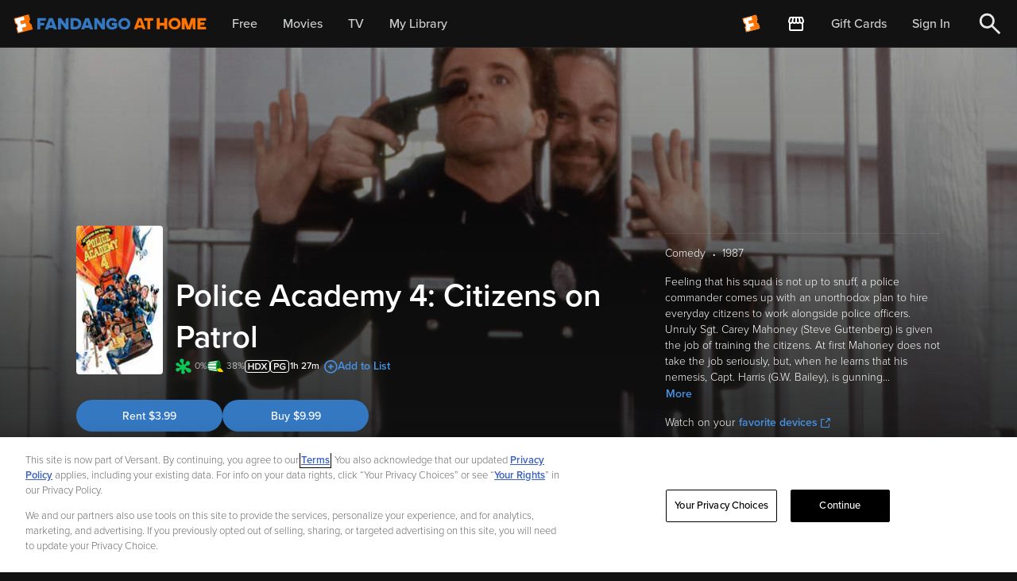

--- FILE ---
content_type: application/javascript; charset=UTF-8
request_url: https://athome.fandango.com/js/vudu_common.js?async&seed=AAA6rcabAQAA4rVxcYw5pw8Wx9e4qy_sVWuF-QPwg8ZI8vAnKfkSdI_67azm&sFuxWshNbr--z=q
body_size: 164403
content:
(function Q(G,e,c,R){var vm={},vA={};var vP=ReferenceError,vO=TypeError,vE=Object,vf=RegExp,vZ=Number,vY=String,vL=Array,vp=vE.bind,vQ=vE.call,vx=vQ.bind(vp,vQ),k=vE.apply,vo=vx(k),z=[].push,B=[].pop,A=[].slice,l=[].splice,a=[].join,w=[].map,h=vx(z),b=vx(A),j=vx(a),u=vx(w),m={}.hasOwnProperty,T=vx(m),K=JSON.stringify,X=vE.getOwnPropertyDescriptor,vd=vE.defineProperty,vv=vY.fromCharCode,q=Math.min,vg=Math.floor,vM=vE.create,o="".indexOf,D="".charAt,W=vx(o),vH=vx(D),vb=typeof Uint8Array==="function"?Uint8Array:vL;var t=[vP,vO,vE,vf,vZ,vY,vL,vp,vQ,k,z,B,A,l,a,w,m,K,X,vd,vv,q,vg,vM,o,D,vb];var I=["zNPFLrW6etqU-q58","fd-1c5qdW5qP_eMEAUqWj9cc1J-WXGM1F9lJ3YJRBw","o6CJeqfOR7vR0-Joc1rL","_qaBCu-6A6XGrPc0WgrQ","CQY6pGQ12kE","7KKiE6LlYA","CkBWtF1PqGoOAjKxuQ","Element","NkRcxGcR-H0QUTPa_dZKFQGRVyAH3q6-lVL0HEDnrXoviC087Brep62fpd8WvHFNeNm0ZkoahwOLSw","CPDQMYvMEcfM5pdIBALl6p9yz9XI","t5WaAbChE5_PtQ","JXtl","-YCKFKnwYaqp5uwD","EQoOhWE9tn0OUC4","Di475T4","RVx_vVwBlVU6cg","vFJj63c","ZeHrf9H5","Zwtqsh8ilUZ-GFHmte8zfC71dBo","vpqMFbfxerPGgeIbZ0nincttx7XVT2lt","input","CSS","complete","sklr","SubmitEvent","[base64]","3gYG1Th_3g","encodeURIComponent","taqcPMk","J44","BjonoAJYzBNDIX-a0g","Float32Array","b9TWAsv7ftqC6vZFOD_L6ohO2P2qUQ","_0Zj5hxw-3Qj","mruGfoiSPKfo","woCuIMLJ","\uD83D\uDE0E","MgUalg","GKinPZzKJKHy7w","WWIuozVnokVwFw","4SQMzzosk1dXeBaa9N0","CejtL9ncX82ko-0","BbrlP_3ua_z9nqMmf06S4Q","fireEvent","0WpO22FD9G8","HQoOzQMDniVaFBunx8MoFHA","WeakSet","Hik3sBFHxhZhf1ahwdtSJ2A","g0dB4Hh4xAJA","LKy8OvSPGMg","querySelector","0a2LeKOoKpnn54Z-","submit","querySelectorAll","MQA","ILaxJZXY","8293p2xEhXw5Mn28jQ","wvfFcMfFHdaInOhAAw","qyoRoj4ArXYtWFnU1Z14eAbzekU","([0-9]{1,3}(\\.[0-9]{1,3}){3}|[a-f0-9]{1,4}(:[a-f0-9]{1,4}){7})","PURF7TNW518","NS8HvC5u1g","OVhWmyku82UhcC794dkqPQ","szd3rUBdk1w","TwkXuRVo2x8","IGdsxAk","drbzaJmOcruj","GnRm4VMKrWdrOzmo","SuHSY-nIQJyv","-MnQf8CXXs2z1-kKOQC8zg","eNfhfsWsd8mrr40","aUc","Date","console","Zh4MlXFblBpGD2qm__ZXNSE","U2NUzXhfyGYSbTiWk9IFBFuDVGk","Ii0V1S4P2gFT","w9XpW-4","6HwVwV9LzTM","Flp0tQJC438","frameElement","J9WNHuOe","rJGFdruYbL3V0fBifWTXovYu7w","capture","o1c_qDJwjh4lFDE","sigw9w8y8DYlOFOimg","hZesYpSkKbo","Jhkm5UgEoRV2D1U","f5aWI-KLNw","lNy4PoGlO_ygzfc9","replace","enhT0j4iiTga","xeipfKCkALmg2Q","Z18jpgQZ","PbSnZMuYAYjCz-8NBjHC","t4OVDK7oY6jIy_sCflD7hNJ03qzbUCtlZ55s_8k2EfQ","vq6GcqXKRbve1uptc0_Puv09","sNrIWbic","BRQw8hMu9TE3FVGgnIc5MHWzOR0Z8d6Pszm4fSb78koHwlQ","nodeName","hasOwnProperty","qdX9eNKMFvik6cZN","-pnaRrzZXIg","string","vRkJjzMZhwBxKw","ZTwGww","nUsf0iUK-TwIaXmG","ecjjZ6KUUcSZz55ADiy3zA","Y1gnqBI9u0g4Vm-4spYmEWvtFA58rZGb","\uD83D\uDC79","ncPvdJb3Toz5p8U","-cLc","0J-9JfGSdJy0gOUybVKyueA","global","2d7-I57IeOOr2A","split","put","xbY","tMHdCf7beOeT","lvfOC-LGOts","0qy4SLeqBJnZ","XMLHttpRequest","4Tch6FEXrC1kD12goLNhbCrmB0F08oGH9A","MgNT134a-hQFbWSK","Hktg5FBTgg","Pc_oJ9v_at2w24xFEBjk7w","EeuTSsqM","pubkWpnaauG_xJof","LDY16VM","true","Y1ls8BY5lUAlJ1m6vK0Rc2qAI1otr87fgw","-tD7SMrJeA","[base64]","\uD83D\uDC68\u200D\uD83D\uDE80","CustomEvent","assign","jrKtJLjt","7J67Zqy0Pg","fzsQ1yIWnUBKZyCQ5NYVSkWTGWIX3u2vgB7ZURjEkih63zUWp1fMtL3d0w","Tic9vWkEsTd6AUS18bxmPS3lOEd7","WLI","X1Ify2YV2RoPbAidvQ","8vPeLPHkVMXf_O5dNw","NdnXYcc","vsDDAL7-OcaD","Q7-TVZeJOJTi7YUsZWk","6dTOTg","hidden","9AIHmA","9nNs6HpY10w_d24","\uD83D\uDDFA\uFE0F","-wo54DkwsTlgBFiiz-olNGG9","ZS0KvHgJ","n2tm_l4DnA","MIu0Jos","3FdzpQ","rwMhv1Fn3W1IGyA","i8PcIuPLPt-wr4Q6JyOP-6R3rJ_2LRd2Bw","File","9VUWnj5domISb04","KRciuHw0-TwqLQ","U0Bcs3Zk5AM_NlY","v9vYfaPPaQ","Q9vjYOKNDPWzs5d-Nw","ZPr8E-TaQ4LJ","lfrrfug","XjRQ7EZo2xVAUheXmPQ","ATFvpU5Lq3t0FzTaxbVhbQbu","osPva8Ttc9ajx486MmI","CuHlXarDew","lP6BVJmvRoqA-fZAAlWcjpc-0g","9NziecrnXdmc-A","YAA","vdfncsefQcY","6JDwYr7gMMLghLJANUnP2c0","w3Fusl9z7HU_RgfNipVraTzqKRFh","_kFVxncIoHAP","\u202EfDEnaJZLG\u202D","ArrayBuffer","CRUfvD8-2FM","textContent","fdnlZcevRPWFqasa","kerlKcvad9K4zf08UXOr8Lw1","Z0tDnz5a1lIBUg","kcL7IM_3Mfw","readyState","6\uFE0F\u20E3","EoOOBKSPSg","maKjA4STMuLg7N95dC0","which","EIqCFbCJTILTheEdcwPe35lJkb4","d-7mRdjNOw","qLWqGIiXK8a4nIBvNzbd04VQocqLeXMM","Object","KdfrKdflYvg","BsWIO7CMQOj9mYFXQAXg","Vf38Z8uXG8G2l4VhBjOU57Iws86zMEIb","95yRX_yjEL3TuO4","X_XnbtHidMbni5Z1ABL8-Ld7rsvVbEtEX-YghaU1S7vKO4WAXa8iBAxOR3mtG4DmziEy","AioOzVokoDBHLUnC35dVQwXqG21V146sxwK3","ogRBn2lQj21D","gA0b3ioVxQxNbHbF4cgGDFCNQyYU2OGqxQ","String","GLbHLriGBPfDh-dPIkaI","KAAgqUwE7wsoHXmO9N4r","gIGkO_XzEg","length","Uint8Array","1Ds3nhYa","RL6FNcDLFLuAtg","kz0wzx8","v5yqLYjDG5vj3t9obkLQsvIF","vWl8rSBSyQ","3xY0uR9J3hN_OgY","fNXMQfjEew","APKtfIGPVIqT7v0cLFaCnN41wI-CT3k","QAQX5gkEtTQ","_nlft2oTjXQ2BRm8poc","IKrhcZL1YA","F775NNDneNf-nJ53TGrU0Q","usnSW_68d9GXhYwfOT-I6A","9SY","G7eyJ4yJG57htfJaMxbR6I9fg-jlJjVtFQ","XYykf4mrWrP-244","qsPHFP3iV--R","LaeLI_bE","tq-KEqU","oWkajFdE2S4ffSE","VOrLbO32","UMHNEo8","QuDKZNzl","L_XOb8LlW5TfsK04BkumnOQgsLyq","yb6iPpnSSIX_","dispatchEvent","GgAq4yQT3Aw","Z21_5ABN9Uc6TB2OrKw","getItem","3-3NMt3CYdCCmbI-","Z_nPBbfvZ-qi","uTU07RklyEVwRx8","qfTwNtSvScW674tg","charCodeAt","_u3Ae6XxTJSDg6RKI0nLow","V5mnYJGmPoyhrZJ2QCPe","h_XpXpj9ebz7woE7IxbpqvMno5XTHhNAHoU","BbnnZoGdbK68xss","6NfpNYHPCPO-3w","3aGCSKuJ","fo-CLpq1SeST","Zd71S8XOdKil88I-dHWfm-xS1JLiIQ5xRw","zPGSGZi9RYKJ7fNDFkCOiw","\uD83E\uDD9A","zOL8ZoXFTJ_joQ","dXo40VRyyw8obA-w","xMnGUf0","qZadcr6QJYrl-IsucHjfqvMwpYmkdUIhEec","\uD83C\uDFF4\uDB40\uDC67\uDB40\uDC62\uDB40\uDC65\uDB40\uDC6E\uDB40\uDC67\uDB40\uDC7F","g9DKKuiRM-qZp6k_","gKf9a8OzWoc","ollQmG1YyEEIKW_HoIVASxHcXCZQlqLrxR-XAhmLxmU33mBYphmP__mfhpZd6ERSO4zaPAFCzV6YQllXUgpbF6_iWnuMsMpXfw9OJCkE","19GyJp4","1omvFpKIYv7wyYpvL2DOx4RQ0c2SLXY7Ca8ir84UEpk","5JSVWaznXKg","1paeDq3tY7v6k9cPakQ","b2lVzm4_wg","getOwnPropertyNames","innerText","9","FALSE","Infinity","sy4YiHI3gwJcODyHkptUTxveAzVqg7X4gQCeBkvSkX890QoG6gCc_rvTx89XyEFCa4Ked08WgQnIJEI","rzA2tAA8-CRlAkuR3bhjaQ","RqubX6aAE8DL_bcQb1eV3cUEg_CXWW8m","filename","OffscreenCanvas","fXlA3Etc8C1tCwKykuoXA1CcHzgQuA","rAc","\uD83E\uDDAA","0O7mI8KkdNmz4po","fdrlR8bSJb3ujZRuU1Wpq-M3t8_0BU9CPg","0Of8Cc-qIta_mp4","Z7K3LKf8DJvwrJ57aC_XpfRNrg","BkpY8RB4xjVQJSrS","jUBm31tBqyJkWUzwvuYABEqPRlUHsL21jWP3FwWvrEAH6x4y2ks","_eU","4XJm0xp1-0B7UA","oycTrSA4z00RMSif-rNIQA_NEzpR6eHx2CGYRlv27x9DqUFygxj3objztNo","kS4m-h03vg9fND71i4NGRgDMDmJYrqSgxgI","WLu5aoaaJA","UKSmMYU","bAdVzThIxG5DK2Wdw_BgfWmd","PNfOUeSjF_mLmvY","Zf_lRMnaM7T78MJvIX2X","rH5GgmVWjHYfEUa8so9lSQ","Oui7eJa-IaCq8fNwLgXe","k9zgc8CnT82G","1JC2LIXORNbV5px1Hn-L-epg6Yr9LVk","ymFY7Gl50xhDOiCHit4zNn6rLCA9l96D9ACQbmLK2Q","mNX-ZvekSdA","beHMQffwYu-c1-JocHLbig","className","fAc","5-WHdq31Q9CcuN4","MTIfjnU","RegExp","Ry8MhXxIvjpYAH-ezfM","undefined","Proxy","6EN6zktb8SB0TlS-6_AaFVqZQB1Qs7jwwTiyUF7r6RtCpkk","GNL0cMqIFcmYuZhlGDGN2qQDpN6bN0oRFeAr6LtGaQ","AfqEacmXLaLru9UNISv35A","onpD_Q","^https?:\\\x2F\\\x2F","WBo8hhwM8W4I","-09p3n5l4GM","c0VCyWtJ9CA-UkKAkMkQKWOg","9eneYr_5RNiR1_Fb","kzYxlAofs0F9MCuPtN8","\uD83E\uDDF6","KQoOnyZ38jA","XJXkddaKAQ","event","2u_6b93wKfK_w4NcEWM","El507B99lHdtbhE","FhgGpnMJi1QVC27H0PgVVBrTUWYa7OW47Ws","SsPeBavwJcqalNUEKXK4","6YWEJZajCcnmgdlh","H6ekBqo","UMLId-TvFY3Q9OVEDFU","alZs8Esr9l8","qKXYHPD9E9DTt6cwUQrBxsJtgP74CSY","iGJP2hFU51FPEA","IRsc4DAMrUtGdBr_-e1HMg","{\\s*\\[\\s*native\\s+code\\s*]\\s*}\\s*$","9_y5Or6kPA","mhIWgXodtk0","6Flc_lQR0V8-YWyYqokzQCeXfw8tsMk","6gMXgDkclyR4EkSK","y6U","rO_RUtaKbQ","aVVr-0VmszI","gURO33FsxA","saS_EMW3NeGn19psd0Gj4Q","\u3297\uFE0F","\uD83C\uDF0C","ayIatAshnFEMJm4","PgMV5AsL-TNsThr5mu9jLm2gN1ds_szC6jPrIWWjlU4G41o","-p-BFfaoAZvWsdkgXQHWi4pTjv0","toString","8UtrzV5c5S0IAwCuvvwE","0lVv7Tw65Xo6YxE","1xItizEHoGdBMjmSog","height","GSsbki97qm9MQnvi8ZBrBEK_Cw","DDgalyFJ3w","Ve3jY4atSsWU1ZRxISCJ4O4C_Q","AKs","dYObCumoHIDcuvM3RgvXl4xTj-HLSTEz","tP7WAerjZtyQ2g","zENJ5Xl_zDxNNyqT","window","hHhC-WhStDpeXVvoqA","jrjIGbHkOfHTmMR3","yoCiE5OCMOL33d10cCvLgo9Nytvb","performance","E_7rM9zgbsqW4A","Intl","Tc22","exUKuWMPmhZOK3fCweAUF1rMV3Yr9vo","TypeError","dp6ZDK7Se7zMyaRWMhWC3M5Oxq7EAndhGw","status","^[xX][nN]--","sr-DSIW6frQ","\uD83D\uDC69\u200D\uD83D\uDC69\u200D\uD83D\uDC67","ITM94k4U1QZ9Akjl87dueSmkPF5m4dyA4CWLNG6QilgM9FcBgmPuwI6tnLxr2Qc7H7fJVHE24X37","reduce","l0lr2Q53o3VX","Q8HGVaP0WNeI96oAAAjZ2JRGkefwHA","hODNSoKYYMiC1LRxDSWhwOkz0oqD","123","0zE6mD1g5R9HHQ","pHQO-GZb_zQ","\uD83D\uDC3B\u200D\u2744\uFE0F","8k0AigtLp29WOSTr5J5c","toLowerCase","apply","W3hToHhr-0kVNlO-6pQLaTo","YM_XDKvUX9I","application\x2Fx-www-form-urlencoded","Y1BlwGwyukcWWE6jlQ","done","yDY_uwEy8Xd4Nkw","b0NMzyJzzU8JID7w3twOHVyfVXIsgf60wFDZSQyexw","8UV07kwSxUg2IQmNl7cWZyzBaQU0vsLIljg","XpumZ_jB","characterSet","sGAl-gM3gDAnXUDglQ","Usv3ffyJSQ","IXd45EM","JE5C4Dto_FhecSyJ","Z0sC2jU61ioZc22yt_88OA","every","zmFx_FEFhREgK0y82a9qNCa2KkEx6ok","2uzzJPn-c9W7yeERDna3","Mq68GfmmK_OulNtsd1Ky6g","get","SWtp_3ghzEo0dUynvb83ZyuFZyA2s8bc8g","FriwO6KoH-Sl1w","log","NSsikQAe-Wc7EwGz","DlxC0w","dDYh","dBQ","mnhdmj1_62IpbBbc9voqPg","_4qaGLLLWaDdyLk","min","ReSQEaeqEpbHs8tHNBTAxw","pLiHG9Q","\u2615","pDAGjWdp6RpQfmM","left","Q8PwbPOQDcb-kI8","RCkw-w","Z3hOwA0W-XAGSi35gw","AdHNYfrkUJqPwsx-VBK-7JV6u5ueEgwkDNJY_fBIJdOHTw","vU5orFto_mghUVnggIEyfiq-ekce_83UrDm1PD7utVgUmkponTjBjp6pur14","401G6HlrwwNDaX2FzdAQ","RangeError","qEdzpFpnvGM4EWCdla9UeTU","NDcAhl9SkBVTC2S9","6uLZduPxT46E2w","XHNQi3JS3BEUL1I","FOCyJPe6MA","rvXTYOzyI-nn0Q","ybiKFLn1X73nlOoQ","UvPraM-WTOy09MAmCh2I5bAL44Wr","6A0EwwkTkwpHbSC5","EcrxUsTLZ6z-9dgpdmWGn_cJ1IHmJBFoX6Q","bubbles","KLY","L9qyD7-EP_aksf1VdxPNmus","boolean","PPa5epDyePk","fromCharCode","\u26CE","FcjZaKrgYdDCwJkuCgc","uPc","FCAbt24HjkZADFM","Document","ykp7o0Zz8GIXWRLNmLBjcig","92dF5AoCx1wvWjQ","kIu_YIqzYq7jiA","f5a7PPTjCrqbtM4","rHkprBYFvzMhBE7mkLo1YDvyLFFc","P0NA2WJdmVIUfinH","uQcPky4CuXh9DA","click","MFJX23ZSwSEccGmJsOEVHlSRCH4GzO30jEb0VAXn7mhqmiAw-h-Xo7mdrN0L7z5Fc9OUL1oTiSyQXVx5bwwZWr7nYXeW","fkdi6h9GtVpTQQfzp5N-","Safari","map","2SMx5FINkixlCwDpy_phcSqvfw","\uD83E\uDD59","o2IS12Zb0D4ddTKC9pZWGkWLG3QH3LI","guyXRPORSpWP4acTK1OBgA","nIqdM_uOCtmJ7g","\uD83E\uDD58","S4eqFso","R-W5Y-_5","JcLXRKjlR9s","open","qcPAXrXjbavbhPF4Fkvp-g","JL61c53nMav6","create","U8LYF-DvLOadndwc","nZS8V4bYZZX2","gDM_uSN-j1F0JBXz_bs","Me3vJNzqd8Gvlc51FDM","createElement","2WF37kwKgUoqKRngnLIZZjCWPE45ssmFhXyOayvU8xY","ddDUDvnAbpG49w","hzYn8EwLkDx8Ag","387xaZzlB_Po-pM","QCQU3yUan0V5I3E","XxcElDJhyAJCUmzH48tkPkT-XhhKyLTq","66CmMdWyOoc","gN6nZA","D6KRQf23LqLzoM0","w9vRAbn-bee14o1haVKpreMnzZE","WM3vFg","max","wLWtBoWN","ArjzK_vnePH_hw","mJGILbKa","443","KFtc2DdeykBRTSqfl7FeUA","fKTyd8ysYois","xJWjGoiYQPaKnZo","KQ8AlTYTrg","wTMytgUv_CFnF1-iwad9fC32IxYSpJae9A","70","8a6CAOo","pYmkb5yMRIbk","fAgq7gY0","\uD83C\uDF1E","hX575FUR","close","GtHTfe71corCsLA","tqibKaPsT7D9uPAb","8rmtdJesMA","0uHFWvnEV9GL0L5iNVeF","1","BpyzZYatd7_z24hfWnW3tus3vZyte1RSYbc","jzhy3VF3tBAN","URL","wmlgtg","6CFhoXlh7315BzeY5sILaQ","47aXYoGJLqj485UBSQ","Ndfnd-qEEA","tcjdQePPW4eL8A","zeXAWJGi","2yYsrFk","ZNTlXMXCP7fGwdpvLnuC","2zsxwX1clDM","","6enHYvzCF4n47fBH","YxA06AY-pRRsXguv1g","mVpq_lsktTolMQ","gy8y-EQ","tP70PrDMQ-Se0Mw4HROMucYS9ejPTHsmLNMm25V7YJPoO5alFJYjVy4bYHeuc67v7HIS4OCGN4MCjNyn9Q","enumerable","Svf0btfJdQ","JFl1sHdM","mEQ","C6k","y0UNkSE-ni9cK3fBqZhJ","qTQBgCFrpCVYPXQ","vjVAnWxfjkhXFTvQ5Z9FaBPNHHFb","NKDBHf_JGMXhtbdadgLT","JN7jKsP7YPOnjMh1CTHU6KRq9Y7lNQ","Tpw","parentNode","onreadystatechange","any","a9zfU7PrQsWa8aguHxPA059a","1Hpa4WRk_UMXAF3PlZUsNxToIB5rn4Dzmg","L9f6YtaiLruit_oXeTPmlpA","B2R8gXBz1nIYCA","\uD83D\uDEB5\u200D","detachEvent","LN2","lEF-3VE","AHBC0DMx4m8PDg","Wi4VgSI","DMn0Nqc","7baIHg","Jf66eLWhM7-509p1JhDdprtl3sypOw","8vTjW8nMZJ6K8w","_U5soUh57Dg5GXnzhw","type","1afA","ESQm1gs4nhY","empty","sin","PGdX9E5G1hcm","b1gr8WZ99g","EIqgAc6NLvvu6A","n_btatS4D9SHpsgTTWfu","z5m0EZmPZeyql4IpcCjOyoRBiJvJfn99E74","rU4BjFESnzwHJRjShrUx","ICAMkjhGuDhXQ3341c9pFViZFn1R","form","Event","Ng0a0y4CmB1IPT2f-NkJHUWVHTpn","rsrQOruleNSj5bpzaVA","_ykA0TY0sDpxIHPD","ou7L","3peEebuUX4ng4aBfJg","7mJQyAJNvkpJUjrhow","JYCXJcnBCA","aDs74TQmrTljRACMyewvMmg","EH9Pp3UmkGwUKg","cE5OqnFSrEgiIAaitLkaZzo","yh4luQMwzw","0ZmLK5f4Xg","f_jMFunMA9iH_b8","KyICjQ","POCvIOe4JZ4","\uD83E\uDEDC\u200D","0-rlOJvTV-2sydgkC3u6uORkvw","pIuwKsTlEg","-aOaROKqF4PXuukqCAzX2ZFYkPrASTw4XJAj3IEbAbWwA624bIFVIyRISFbJeN3CrwhPoIfKU4oZkIHH5t-ahjYjvrtWIxqP782G6P3APr-Y","0OD7b9f4GcLo_cQ","95GOPeeLHpLKr_NGRWSQk95RzueobmA-buN7npMlTrX9IOegfKYlIQw4cGC2KA","atj5aIvVcsmyhMQqNxju7g","QYWBVP21Gw","o-HDZ8vQDP2Cl-5A","CzV-oEBbu3xkEQHf2g","x-XUYeGISL3Ur6M","V8zFUsrDeqg","XiwYgwYCng","-nAc8QsRxhIPeA","configurable","href","u6qxGY6Qe9WznooqdQ","closed","document","83J36lVU71A","dM2wdfM","\uD83C\uDF7C","set","nodeType","E_q5KcKrKP_jjo97WxfD","0CEsthFRvyZo","Int8Array","rT8c4D0V_A","Y5CnKsec","Dwwu6wQjmwZ1","8UlX9ng_4SpKaw","KzYGgTVtrCZDSWzh5MdjGEmrHHZEw6q95Uq3LRL_sHpzmw8qpXyGqfjessZTlTgdVczidkhZzB6yIVoPAG1SEeH3Yw","all","rsDWZ_PjWou4","4r6vBKTJfQ","oRIvjxw_gFkVfXr2zb5fUSQ","\u202EVpLbEMEUW\u202D","setAttribute","k8a2T-g","JXlt-GwBlVcabzA","w3lt_l0N","jLazBb_Jd6DX2A","KtOGUaiFNN2G-w","6Wtu-19M9X4kVRy7xQ","rHgooWEkqAQyUTHquIkMDB7rVDtlzde41XLCfgu4xmYZ5lsgj1qW67WV2II42DUHY-Q","initCustomEvent","JkJlt1xt2X4-","Float64Array","-9vMUbziC9SZ9bQ","host|srflx|prflx|relay","iR1rgjBo1U01VCfz","Ddq4ZIOyPw","rJCtAL-Xbe2T3c0i","Reflect","constructor","9NriLqDGVQ","zpO4KcKXLLXqj9R_Qm26rOQ6","Hel$&?6%){mZ+#@\uD83D\uDC7A","fWBjt0p9mhI0","dY6WSreOSeHQ-rcLdEfB8-I","SWxN3DYlnH8m","oC4vmgoPuFgeTGTs3JlcajU","indexOf","C8LcPKDKO9e_vQ","svg","SoqaT-GfCI4","c2x8yA5i4DJkXCiovoJyPHo","getPrototypeOf","-c3mVdnLfLz9mY8jBUCwufAisoSgBUkMaok09PJI","hT4Vyx4NuRgQ","kPbya9L3Vtql-dJoG3Lptql3-IiobAEZP_1Bv-IBRpyaO5ufWPQxQQM4EHf3Dpfp23ocgO-9Lako6fnX36e84S5KxNg","uzY06Qs97kI9KkOjjNUrI2a6EgU","location","children","5gAh0xYk8jdBVw","oj0i","Xqu8N5O1O_33jYhrSArX_7l-6rbhLgYpe7sOv-Y8Mqo","__proto__","ceil","LUpe30Uc8m0cRiLW7sw","LEBewDIa0Gcf","YqSfOp-yHN-b9-xAZxr357l9","1zxjuQ","3jUs","nyYzmlIHulIlXFi5xp8pRySkRFp3xg","ECFKmXU","yLjqb80","width","Qtf3JcL0aPStvs9hCDLG","Vm539hdP-3Q3URCGsLVnfj_8","writable","FOL2ftbzafC8xIgoXXOsqfAv","uTE1tlYZ6A","lzZHwCwTj2JCPW3Wr8k","BSY8_C8","decodeURIComponent","XjZhrFNo0Tp4Fg","Q4zuHrzp","SCMupiRp1B1G","-YaQHeOpBYA","Q56yAJnO","tBM_mRcNpWMxV0c","onload","5AA2hB4XvFQ-V03p","nx0NkC4IoGBqOQze04xUcA","asX8SvPaa_q6_8p-Cw","V-zYEr7jZfg","tHJnqQBJ","m_vnec6cdPE","sUQAmFUW2jQfaQuMxbc-NSbVelsa_frWqg","TbCyI4u_AQ","48_9fcHjUYc","k5aHZ76KTZf9","v6ejOpa2F5rcsaYDRj2j4OcVn9P3Nw","function","uuzMCezIFqKG","2F0QkjF9pg","0bK7YtWIQKTjkdlyaSrw774kvQ","XUN_4W4a2VwyPxGHs6sLcTWCZjYn88zC4TfLWw","\uD83D\uDC70\u200D","removeEventListener","Tr-vFcu0GrHzh8x9aUU","\uD83E\uDE94","3e36KPj9N9Sgn5tRGGi-ouAit5qUZAkJdQ","-wg","9R4Xzzs","hTwWqAEbu0k","PBAXnT5uxiVTGmw","message","nJiEQry5bKnKy5t-bCbu4qF3kannIBtAeqh57Q","b5E","5ZqNRqufCYTR4rwGcA","rLT7YNCtTZSm1NMaFA","dXhGtnpZulIvOw","unescape","ZhYImDVwun9HVVHIx6s","lXJ1ywhs_2V4RBSjlYtqdGs","SEZpsx4O_Q","5GJt414filg","MO7-X-TcQ7Se8ehIZg","yJXIQ-CTY4-P8g","lczGOunNfpm2p809OimU96Uj69jzJQhs","data","rCEgoAYpkQ","\uD83E\uDDED","D0JGzTgi-loZazXBhq45","dFAE0mwszxQaZA","WioZwGQrvA","DbimG7yFLeDEorQZKHPej_4awcPxcHdP","(?:)","\uFFFD\uFFFD[\x00\x00\uFFFD\x00\x00]\x00","fDQw6xMm","Olg","d2hg8g","3xIs9Ao1pC01ayw","5tXwWtDdcs2s9fBbJQ","Ghd9h2xmoG95CR_g","some","D2cwuA","vGFF0E0psW0jHzjUqKAhehW5A2Mgje0","TDY7jhcKq2ApGQH-sLZvUh3IBl0N6OKWkH_2CwSsuA","JHdC3Hovr1QdTWTuk50gVhH2Cn8L","JQYitl03qz91GQ","fLG7TqarUw","FdKeS4ObHA","tagName","zDxRlQlS4g","fQsrsGB-tC8TOw","Dmxe1m8x-X4YHDA","ljcphiYTryh2Lg","kCwQuXkPsBs","0g598Utt7QloBw_-7s10czu6dlQ788Hc4yWEJ3KAiTZG9kdG0WG9noaxhL59hVMqFI24Szl_70_8ODEnQ210NZXM","slice","interactive","gM3wZ_KXM_Ki-cUwPQ","p09v6nUJhF5xHwvoiA","i4-HKou6XOCG","HAgt6FMJqQBP","eVFyyERb_Ag0TBj34w","zIesDZuOOty4rJ1pJiHdzodB","B4i6bpSiKg","eamUFanvWvL_xbBUIA","j7en","0pO7YdiVBpD2gclzczf05bR3otjmZg8WeqIQou9DG87fadGeHbByQV0_TyntRJe8hStUi6KrffoosKE","iS1U3DI","tujCdqmecL3Dw_I","nYWvYpa9E7fqg5AuYSLK4cxu","Uint32Array","crypto","twxm-wE1rEN6Fg","Hng","PCg5-wAExj9zfib2xptQUwE","PwY3lVsltys2B0vo","KvLSJJa_PtQ","IHB6uGQ","YB4GqRhKiix_GR3m0chTOWPVDmg","M_nedw","createEvent","floor","concat","gKm6Bb_VYrXA5rF1LBaPyddV","a_3ePvHWafHJ","_i0","zwc3","21","parse","lJuRE7vbO5Dxyg","LERZrGJdl1s","yZSmaoueC5HLgdlu","OdnaUeq8BQ","uXBW1Sd81X8Fej_ngg","mLODHqo","wzMquBZD","D_2lcqW_","jqONG_WbAobRoelO","w1pZ2nghuGJ9NTQ","WfbR","addEventListener","cos","swceqH4lnlESfXeR95sOTxSaWWQ","YfDObfbpRtiOwcJwFhH87Zt5qorcER1mD5Bc6vxJM9iKQ8o","xD03vEVJ_RU","QHRnzws","Vv7odMyrLdSmvZ45BTeX6Q","6zs84Dg","hIKYZJSLLZjw5pkDXHk","5-6jc4vZa4eb_PQFEVqbhdQ","Q4GhItPwXevTjKFx","RObISbPjEvzF7LBSDTTPz4cP16_xVTd2dpVVoA","arguments","NEdy_Vk","jq6dObWgXbyvng","MdqYHuOdBdrLo7habQ","B7mfSLuQX--ZnKE4L1-MiIQtmQ","RZC5BYSQLsC2xdNxXg","p40","Symbol","documentMode","7j0HygwTuQ","UTwmlgYXunNVF1ijqvM","m-rbcvXlEQ","enctype","WzgKwAYFggBEO2ua7d0HC1iFUHk","1FQX0iM2rQ","aV9N-S9Y9j9nGTnoiuNdPWT_","txUVv3gV","nioF2lQxtSNpcUY","STsL2DQPlAdUNiuP6ekUEV-YFCBqneaxxVvWXhiB3Sp9vDgG_h6i5vvA2N4MkwcuKt2WYUpElQDeRURLElEFQvGgCyXQ94c","dpmSTbCUIKjLvbsbcxDP2dxRi_3LDis_UI80mYdoMuj5Tu32MJZeKWIecwmFbf-ctBN0poTOWNsOjZrxqdPVkUEop7pAIgOT","self","BWdC0mR1","7cf5bdXdbrqzzs4t","Y392sn5-6387Ul64mew-Lmw","m0x55AlbpFBuVh0","QEtBi3JK1HEIZWmB5c8fTxmXWCgU3vTsghWiQkSt8H4tnXshpk6H8fnGoNhSryBcZ4WrfkYdiQjK","YKSfPLi8G_6I6-pHRxTw0LV3zOHmVkgZJA","forEach","iterator","cU5b9Ahk1BFTKzHAtdlPGWPXByUKrq8","XgoRqjcwiGIOfGzK0J91eRXsanxwx4KZmA","MW5Y9msR1yA","RBZXxGkY6S0VfXeOu9IPHQbLHXRG3qallFW9Ew","2_nSH-PEQKiEqMZDKxXdj41KzA","PKO2LZmrc6fwp94","E9OETKWFYZCA-uc","reLlSfWVKvaZj_UqZFjWjYwdleiD","MdXuVdg","Error","\uD83D\uDEB5","Kfzzf521W8mPwoR_Kio","action","Pq6THLXpYq_f4-AhTFzvjQ","GyQN1SQE7hgNHmydm60QOlaa","HuHOG7Pse9Svzw","dTh85Clqpl0-HSSqoohOQluvFml5zoDpzX_DMlqthmkM91QzjA","KCQqpjtTuxRrIx_34sZXP3Xe","SWt89wFT_WUh","head","LRY","0FZzzR5w7Dw","JOzgMdHoaPmU1oJVAA","XbqFA68","gXhC0G8kqVYSMzLOkpAkVwGU","H8nkPNn8Keiom45nDTbk67RkvZP5JQxdav43rfgvddaZbZu5","DbqTBbjQ","6woa0wkRjQ","setTimeout","1pa5cdGcKIXv","1ywsqxpgmB5xJxU","unshift","B3ZdkmBDvkkCXyHRzf1TawA","U3VP-UNkzEdcLTWQ","sejWWPSGef27iQ","5tOycrG9LA","fAo","i7KfCK7TKa3i0dZiV1jlmg","62JogG5jvnktCEGV36MnYir9","n4SlFYSaRw","JJ2rKIu9MA","LywZ9i9OxjdffXLu_dZLOH4","3dnaYJL2","uxQagypqhBNGWUzQ7w","2_uYVvOnDtqNoPM","272zW9vSM9mX6Q","BPvba6WQUcI","src","14W6ZJitE5Pu_A","[base64]","ynYw4xghqT4yVVv9ipNbLDr-Y0YloJbNu2Hs","cd_OOfHeKN2ms5Q","p9vKV-TxWZ2c_MkPOW4","T8X_c8LfYr7Z8Mw","qDcXpiJB9Q","_w4a1XN9mncoVw","XzM","TX5BwXIG9hU","RwQi8EAFiB1rFlD58711eSXMPGJz7KqE-g","BUQc0zgi3wkXdWS9r8YCGE-OTCEny_y6jFA","c_3PT4XSLA","9YuXIOaDB7-Aq_1AbGiPkJI","iy4XoyY2nFcMdW_IxZF8eTHkY29-3sacu0_dSi2HjXo","^[\\x20-\\x7E]$","error","removeChild","6lwdzC5t1CIdREuwr_w","defineProperty","now","rDc8rlk1hFNOPw","AenPSfP6Y-e5zJojTH6ihg","vYGECq75b53Iy_0faHTgmch0z6o","rgAyoxhKugFwdQ","charAt","UNDEFINED","gkpsxkE","Dmw","7u_zb8q2","Ymt18UAE_Hx2KjCgl7M","qmZf1m0l-GYqT2GHuZwrfQWyWz41lP6w5hHaHVs","b5efXaik","qeLKC4HmZ_6_7oMNEU4","QHdT1HUk","top","l3pejgNo5XI","6X1cgmRd1wE1","lzth","lastIndexOf","FBw_uQgI","662yOJKJ","IZmCELOeAdrcp6VRaDjp2JlA24DNHi0ES5Qon9wbGQ","kBcq7wo","8HxWxyAF6X4GQDHJjJEmRVqgTSsWmeu98hT7fVGj-3gknUhs-W-A4LbW5ZYV","N-D8aLGrbu7X","match","round","prototype","-JOCHZfl","JSON","73961e0792cbca3d","filter","mLeDf7nsMJX854k","6ayMFr3KT63MzelfV1__l8Rl","EBk4pkJpjChjMkWs9NBSMSjJL2pk64rE","bmdRp0lW-lEhKVfpu6oIeSQ","Ey4niRIG6mN2Ug","Option","ZbW9K9uPMqL7mNo","GJ2yPIP3aO4","80","g8DtZO-OXPm-upwCPT-lwg","xZuoNZa6AZ_zvw","Ul9ckm9ThmJATjbL7fVOSwLQd3xvkJQ","J4nu","N8SJVoS4AYCR9vZM","5JnLWeDwXdCc97Eab1iIg8gK2aypXlMEVNwJ16A","0JOWdoORer7W2ZY","J5KiYYq4UNc","FUdt5F0W6H8hGSajhZkoSQLC","pjM37EhM","qgkLijAMiRFzPnXZqaZeSDLFCnZ8lo7tnBzaDg","value","jIqeMqu4At37","XM-nIcb5NZWA","rlM","CqGCB_y0TIjPruk","gcnRWvTK","Rc7db6_SWtqm4aAKHCrYxoce","SgUpkxccsHhNblH_5A","DOMContentLoaded","8MzDRayMatWD2ZJbCRWjy84pzKc","voI","hb0","qtDUQ-nbdaaI_PUVIVWOndIFw7SYAHh6Hss61MJmc6b3C6C3edo-bi9fOkWLLrDR","ReferenceError","join","Esb3e4Daa8fjjt0kOA39_LIqvNvKc1VBDvU01LoxVqY","tpiRBabqIajVkq1PcFLyjNxqjuPXSyU7JMczopRqObvxG4ClK-lHKnwfNFXXFa2Zxg13_8jWDbISmOShtNibwjUlqw","V9Q","kQY1mShq4XB7LBLiyQ","\uD83D\uDCCA","5xIGuDoDtydq","WN39FcvCf_a428tzGBnk9Q","x72UFNvILZDwh-Ee","sort","ygtXvxB55WAlTgrS7Q","D09sqxFRkWUlWx6hgvMqO3D2eRo_voI","hkF2jW5i034ICg","9kIH6ApG4iUQQg","UveUTamPUIeE_OkCNEORmg","0","IKi8Fd3Ifc0","Mxds","nQAQtxVM","MIifIeipGd-F5vkSYD6ByoQTx_DefWsqH7hO_cYkSMrOKtO5Hd4taHc1IAX3RYmVqWo","ENrteY_BefS51ZBLOX298g","clear","UTM7gSERsnsx","method","body","QoiVJ-CSLdWG3w","push","hbuJIai0HteZpO1dRxP--7Nm4e3yWl5aZQ","boGpQtjoYMCy2JYlbA","acD5TcjYcqy_wo5wczCVndgc09DMZCo1GKQv1cEYGYTCPw","Jb2_EPGAMQ","multipart\x2Fform-data","substring","F0ki8TQdnA","name","E_fqZKffQA","ze_nLdHTRQ","rb-IT6uYcab3_O5ATw37zs1K","0vz0FtLyKsY","HL2qDoatbOiilIArRDvbyIJL","ta-oWKmj","ullK0HwqmGshDT8","qhEh0XAu9w","xnwhrUs3sw","HwoX_ygcuVlRZxb77_pFAnL0Oh80","2U0M3Th2xyI","dk8u62l69x4edQ6v","LbXEJILKd-O32olKaGy3ufU48A","ud7QUJXjQ9uX56lRDUSd3NA","JbShNIqmNarxlN5_ByL0_q5zts3WNABBMLZmsvZkLtONKbG_XLYrUkNpejfoYvz7xz80j-OmOL8wyqmk5e-wwR0Jrp10XjnnhrLwzfKrUN_1EfgGvsc3ljzRV7GgtRFDq_BgCXjItgLXCkIbWN7gKaXJ6nYNrpyVl02dqwmKY0S4KQVHZaKjcpNi8Q","Promise","oFd2qzEFgGcpdQE","parseInt","TMK8BraaKu6m","Lhw-tAggnA10KQ26hY0laXWgJQ","ltD5MNH7UuGJ3890MWg","aPXKRseme-WC4OoTByY","7vPvRNrKboDsmY4x","cnUCyCoG0Q0UZ36OscMQDEyWSS8Y3eWpl0LUXR3Xiw","isFinite","YL-uZJ6oNYM","BQAmr1Y","YwM","O-T_RNbBQcc","gpiFIfiXFZiepO9bSX6Mjopcxf-_ZGkmZf9shJM","pop","trA","i10","ShJT2lsW7zoFaw","vuGyYNqwWaG9xIY-","78Xsff7PU9214A","S9_MCf7hffw","Iz4vjR9OpV8qFxGi","48HSXbqHOow","bg4Lsng","ABCDEFGHIJKLMNOPQRSTUVWXYZabcdefghijklmnopqrstuvwxyz0123456789-_=","GvDRf_7iUcKMgNdkAw-nt4lvoZ7VHgdzANBa","aBoRuAw83XYG","fVFu-xIw1HQkahPy","3sq9bZyTerWl_cgh","lBF2o1B19GNIFg","v2gz7xAg","-m1ZjlQ0lk8Z","XcfnNNT3CNi7g4gmFmSDoaIurMKiZUgIeYAKs69fcNA","R_fLJ4K5","cuzPEbL3Zseb","WnBauXkbg0EWGDGXtQ","if31Kvv0ft-2zcYXHWG8oeU37N6TYUJcMQ","getOwnPropertyDescriptor","bind","bHxboTg","NQs27VgQmgZbC0Li-qBuYA_VMm1m_7g","url","object","QCcGnnJWqz9s","43Nz1FRL4Xck","D-j5Qd3fOL-7zcw","FCoTxTkusw","iezTQw","75yicduF","QY7-NbWl","tFZi3FFJvjxgQFnui8I5MX68YksgmJCCqVCfQiqHnmA","p42MAafxbKLiiu4TY1jul8BO0LHdTw","[xX][nN]--","jPDicMLyds2k3YlpH2y0qA","uEAo4m0h_hFtV3eS_I8","OVU","A4-BRKSY","-f3Y","A-nHSs6wLvndv7VmJBu62JIG","TvnnaMOG","description","c_zFJvWPEc6Ok7ofKh-Q5alg","NNDbRNy1JL2egKZL","LOzaWfOIBIuFhg","P_o","LyQsrDstmxF_Pji5zas5e3ueIlRjvMzV","nGQPjzAigBVJBWjerYY","zklx8Q0y3GArcxnurL4","number","setPrototypeOf","X8XgZq0","Image","GjgC_hgbpBdpexo","zkB1qEtsrnwmV1n0","2L-qW6C4A4ze36MMZVHEkcYcmpibSms7IsYN2YpJ","XDkO2DUNhg19MGuw5O4IBFeN","sVF1hXpS5Cg","byteLength","iframe","qMDCX--CdQ","_299911U5SchRV6G","^(?:[\\0-\\t\\x0B\\f\\x0E-\\u2027\\u202A-\\uD7FF\\uE000-\\uFFFF]|[\\uD800-\\uDBFF][\\uDC00-\\uDFFF]|[\\uD800-\\uDBFF](?![\\uDC00-\\uDFFF])|(?:[^\\uD800-\\uDBFF]|^)[\\uDC00-\\uDFFF])$","C9HtW8XAcuC92ctkDgji5Khzr4rEGANVApJZ9f9RLduWRsXBEcBCA35VGwzAWeL911tonZiBfcMc1ae_5fLkpFJSlKEpE1Ctmazm_82OV6DYJep2qPRFqASCEojv","UIEvent","gGxe2n0Ev20FOzbDjLEnWQ","jnFh12dD5GMmYlc","dXx-7Eld9EE","y6PpZY4","70Ve7Q","QlJemlc","LJWwLNXXY6rY6rpaUEnMiYlq","_7eINKCOZO2cio04","abs","B-DnK6_MVdI","SMf_bIWwVw","UUhnykNp","10JLlnYXgmoa","ZfXyBPbsSuOGk-tUKxi4wpJMxtHPGDhAbZpdgQ","HCBi_Ew","7t_RdP6_N_g","nWIsqE48uA","tnZd8kd40g","I62odcGHC5ntkpE","TRUE","0k19","tqi4JJSQPtKqwc0","symbol","6462N7PV","0m45uxwSoCFyFV70lw","99TgW9fVa4vOqw","f1JF5V1owhghQVY","dFdD2HYy40gH","_TsMmi8t5EUYOS8","6Sw","4z4nrw","Ud_eBNTHS9eVoutc","QLqoK5mNL60","hdeqNKm9MsS1zNcxKB-jnPdgjg","0B8VxGUPgAZdFl-Pnak","AT08yTs7oSJDQx-Ky-A","pow","^(xn--zn7c)?$|%","s1d9tk9q6G4oXhLes4FuejjqOhU","bWZbh2N-p1wRTg","Array","dUB-7UsG90c9IgCehQ","5X5pvXJo80k","catch","iisgmTMIpWI","BaKmGe-aD7i6-7ge","start","from-page-runscript","0lFz500EiVVhBAfllK0bYjWg","MbfSCPHZVcf5trxaZ1Y","twUjqlNX6BpCZy3R1tlGGQ","242uEw","92xZ82FiohI","QoG4DImZM9WS4eR9WwnI7aV37NzvVx1Z","4GhK1DwJomYU","BRwJjW5CihxICnWo8A","dczXOuLEJdqSjMEFWSI","attachEvent","DS872wgp1RBiayXAvtRRM0eHCXlU","B97CUqjtWdiG4rYPBAbcwIFbnu_9GiFjE9lC0d5fBrC4UffTMcAJMiRLHxHOU9PV-VpCs8WJDt8F2IHE","YW1__0p9wxQ","U7OifNWXVrv2","WjNnt1lm-TdkEAuwwQ","\uD800\uDFFF","navigator","dcncWKbWbY-66MYS","mEVz6lw","7w52pXNCokFqCQE","vMrPCt3WQ-OMreE","Math","stringify","f3F2_V96yBsQaGK0pP0kHVeU","I_TlYsWCJsKvpYAhCCeB_qkEnemrL1gcRKI","0lh55EMAiE0kAAv_kooGfz6cOmY9t9aegXuJEzI","uI-yetySEpE","DL7YDIWbHPDenvheOkuQxZ5N27U","pKevfpKCSrDks694ShLe1g","lDMHiFtQ-0M","4VobzTcNlRocIjf9sOEcEA","FVlYgX1VjUdIXD_I4_xObgrPQnJvn4f6x1fQCFCNjSI","C7q9dNiaMqDmgNQ","tcLdDbPvd-q5_7NwfV60pw","5dXQKfbZcLo","U4E","ZMq6bZmic5mn18cqAg","zGRUwGUh6HUb","EbKuINM","VuHoFPrwQtCduONWLhiY3pxX0P7aCy5mT4lPm8EDTPSiT-zJKIRXcWALCwuL","target","V-mkNNg","charset","\uFFFD{}","rIuCTJKsIPet","ETEfiCt_6CdEFzCv9tpwAE2wViVQ0KGptg","appendChild","OVJYkmtTzWgRfHCUscoTAlOcQXIX0eHzlkbyU0zn9CF2gCw9v1af6rSRtcAKpjVDb9SZZl4PkzHZVlAwdRUVUL7oYXubrcVPLQpvW3xHrnJLqkXpTQ_DWIJCxH4","TtSsAKecLNM","dzcGlyYu","IqqdWauaM83K8rcM","33ZBtwVHvkVCZhjb","hcWQQq6xWZi98utzEkKA","6EVl7lMm_VU7IhQ","2S4atCE9ll0Ncn8","3Ssi8xIfliE","Int32Array","IMz6dYPAcsy2","MP3aUKvhWcWE8rJrGQ","isArray","purHSA","2djcX9-QdA","-2\u202EVpLbEMEUW\u202D","_Gx1vUxV","CjMpuBBJ7gRw","cVRT4DZT3xRSHyHQospPBUTSBA","342ybI2kG4n3i486STfb-P1hrdz_LxcFa4gEv6JSCc7J","O935IYXRR9ik35A_Km-q","5pCFBqnfVrvD3w","-NTTZOalcu-75P47JQe9xaQD9oCj","ZMfmOpW4NQ","call","QXpEiyRzqFgQZTqQvo4NDkLBRXg","S2xA5V1t_R1RPSSf","6vnlYYrsRoeM0-0lNWi4","Ync-6x1ljA","sCwQkWZP","gPLUH7XQRt-c9Q","JIqJVLqMVZSSnPE","USgTky1TpTxZUGI","bFxeyXpDiDgVeDPcqQ","e4K6Kpg","DeHKefXnUJDRtaMPKWycldwOnqiALzJyRqUas9t3GoPTdIH2UoZzISZxPUirHNDN8HlYv9z9TvJ__JOVgMPD","detail","2NfuO9v7Q8bv5sQ","DtzhWdrIdA","d9jdUMioYeeR0eUGCRqn1YQ1xoeXB29zXIR3-8o","Function"];var x=vM(null);var vI=[[[3,68],[1,150],[7,196],[7,71],[9,27],[6,204],[9,138],[6,62],[0,218],[7,233],[5,87],[2,38],[2,206],[0,127],[0,210],[7,9],[0,49],[9,223],[2,216],[4,224],[9,194],[1,19],[4,103],[6,228],[3,33],[9,2],[5,213],[4,58],[6,212],[2,200],[9,185],[0,108],[7,105],[4,123],[3,35],[5,93],[8,217],[1,36],[0,176],[9,152],[9,121],[6,115],[8,50],[3,48],[7,25],[0,64],[5,205],[5,86],[7,4],[3,132],[5,101],[6,20],[4,219],[9,37],[7,96],[0,34],[6,92],[4,53],[7,141],[4,30],[5,229],[8,157],[8,171],[6,107],[7,78],[6,162],[5,183],[7,91],[3,41],[3,169],[7,201],[5,130],[0,202],[8,164],[0,227],[6,177],[0,60],[3,54],[5,220],[4,51],[9,137],[5,211],[9,82],[3,65],[0,116],[9,76],[7,168],[7,153],[9,106],[7,179],[2,175],[3,156],[2,28],[5,128],[5,133],[2,74],[8,195],[0,199],[1,8],[5,187],[6,209],[1,31],[6,88],[2,17],[9,221],[6,59],[5,85],[5,142],[9,22],[4,42],[2,23],[1,124],[7,215],[4,149],[5,57],[1,111],[3,155],[0,63],[6,12],[8,24],[8,182],[6,72],[9,97],[7,189],[6,47],[1,16],[2,94],[0,95],[1,99],[0,7],[2,135],[1,11],[0,126],[6,222],[2,113],[7,55],[2,15],[6,173],[9,84],[5,231],[7,46],[4,67],[1,80],[5,232],[3,69],[0,180],[9,81],[4,70],[7,161],[1,120],[9,112],[9,172],[1,114],[0,39],[1,26],[3,143],[5,131],[8,144],[5,145],[2,79],[9,190],[8,29],[5,139],[3,89],[5,117],[1,148],[3,140],[5,214],[5,226],[5,186],[8,129],[7,207],[7,192],[7,193],[5,6],[8,61],[0,184],[9,45],[0,197],[3,151],[2,43],[2,14],[2,0],[8,134],[8,56],[1,163],[0,166],[9,178],[1,52],[9,21],[1,102],[4,225],[3,198],[3,110],[5,188],[5,146],[1,104],[1,119],[2,77],[9,83],[3,13],[3,122],[7,125],[8,167],[1,32],[6,66],[1,174],[8,90],[1,40],[4,118],[0,73],[8,208],[9,1],[1,158],[0,160],[6,98],[6,5],[8,10],[2,100],[5,165],[5,154],[4,44],[6,18],[7,136],[3,191],[1,181],[2,203],[0,3],[1,170],[6,230],[1,147],[6,75],[1,159],[6,109]],[[1,211],[7,20],[7,168],[6,69],[4,198],[8,184],[0,34],[7,209],[7,40],[3,115],[5,161],[9,5],[0,146],[2,120],[4,66],[8,13],[2,102],[3,15],[2,82],[7,63],[2,139],[4,83],[0,23],[8,70],[2,64],[0,213],[0,1],[4,208],[1,173],[3,62],[0,38],[9,154],[6,53],[7,228],[4,176],[9,8],[0,223],[7,119],[0,65],[2,33],[5,42],[9,32],[6,156],[3,80],[0,124],[0,189],[4,117],[1,88],[5,94],[4,68],[6,188],[9,126],[2,96],[9,219],[8,225],[9,191],[2,174],[0,169],[2,130],[4,138],[3,95],[6,24],[0,16],[3,90],[5,0],[7,59],[8,186],[2,151],[5,25],[0,217],[7,31],[5,125],[7,163],[9,122],[3,197],[8,128],[9,100],[2,206],[5,109],[0,103],[5,3],[8,131],[8,73],[8,30],[7,187],[4,221],[2,224],[9,143],[2,36],[0,214],[9,177],[1,12],[8,58],[7,230],[4,47],[7,227],[6,181],[7,140],[4,215],[4,79],[7,200],[7,78],[1,44],[6,116],[8,51],[5,97],[0,180],[6,158],[7,56],[6,110],[3,76],[5,135],[7,111],[3,99],[7,74],[5,17],[5,77],[2,121],[0,201],[7,101],[1,57],[2,49],[9,193],[0,185],[8,86],[4,48],[5,194],[0,2],[7,10],[2,55],[9,166],[4,81],[9,60],[9,134],[0,92],[9,220],[5,136],[3,178],[0,50],[0,7],[9,172],[3,37],[5,87],[6,171],[7,91],[6,22],[9,118],[0,179],[9,114],[3,89],[5,133],[1,182],[0,150],[1,108],[9,113],[1,164],[8,192],[1,170],[9,45],[0,195],[4,27],[0,233],[0,153],[3,14],[5,167],[0,67],[3,205],[0,54],[3,132],[9,210],[1,229],[0,41],[1,144],[8,226],[1,196],[7,6],[1,207],[7,112],[8,29],[0,19],[6,212],[4,147],[9,35],[3,165],[6,160],[7,162],[2,152],[3,84],[0,204],[2,203],[5,142],[7,141],[6,107],[9,9],[1,231],[3,93],[9,127],[2,104],[9,202],[5,159],[7,52],[3,71],[7,137],[3,123],[2,11],[7,216],[2,98],[5,218],[4,85],[3,4],[3,75],[4,155],[4,222],[9,232],[9,157],[9,199],[9,72],[2,61],[6,190],[0,18],[9,183],[9,175],[7,28],[2,149],[0,105],[9,26],[5,39],[9,129],[8,46],[7,21],[7,145],[5,43],[9,106],[2,148]],[[2,1],[5,0],[5,13],[2,146],[6,107],[6,134],[3,176],[9,41],[4,104],[8,47],[7,29],[1,77],[5,18],[6,198],[4,130],[2,43],[0,122],[2,170],[3,187],[4,231],[8,149],[9,12],[3,179],[9,196],[3,197],[6,125],[9,188],[9,184],[8,169],[5,147],[7,55],[6,68],[7,102],[6,90],[9,70],[0,173],[1,62],[3,139],[4,205],[5,193],[8,84],[9,75],[0,127],[9,190],[5,136],[5,159],[3,93],[0,213],[2,183],[9,181],[8,81],[7,110],[2,191],[8,186],[0,202],[4,168],[9,59],[9,10],[7,151],[7,32],[3,108],[3,91],[9,232],[2,37],[5,36],[8,66],[0,109],[4,73],[2,150],[6,152],[5,30],[8,25],[4,54],[9,162],[0,201],[7,167],[7,180],[0,116],[0,177],[6,80],[7,8],[3,117],[3,192],[3,24],[5,230],[8,15],[9,26],[9,153],[7,118],[1,79],[0,64],[9,160],[5,7],[1,207],[9,227],[7,58],[7,74],[6,42],[2,166],[2,211],[3,209],[2,155],[4,86],[6,53],[6,22],[5,56],[4,129],[3,141],[8,175],[1,143],[9,95],[3,94],[4,14],[0,199],[5,98],[4,63],[0,99],[6,38],[2,233],[3,174],[4,185],[0,123],[9,158],[7,221],[6,214],[5,216],[6,182],[5,189],[7,112],[2,92],[0,97],[0,171],[3,124],[8,157],[2,219],[7,165],[2,126],[5,19],[6,194],[3,27],[4,60],[8,204],[6,145],[9,67],[4,113],[1,135],[1,57],[7,200],[5,163],[2,103],[0,203],[4,61],[1,6],[8,220],[4,131],[4,138],[9,16],[1,49],[9,217],[8,210],[0,218],[6,17],[7,28],[9,11],[3,39],[5,101],[1,132],[2,224],[8,178],[2,195],[9,223],[8,226],[0,65],[8,87],[3,228],[0,23],[0,44],[6,52],[0,206],[1,114],[3,133],[1,212],[7,164],[7,4],[4,111],[4,33],[3,3],[0,21],[5,120],[5,45],[0,48],[0,128],[7,71],[5,46],[4,96],[0,40],[2,215],[4,100],[2,156],[4,208],[2,154],[6,69],[6,2],[4,222],[6,89],[0,82],[4,88],[5,119],[4,172],[8,105],[1,140],[6,137],[0,5],[7,144],[3,225],[2,35],[0,20],[6,106],[5,34],[9,229],[4,50],[4,148],[3,161],[9,115],[2,76],[3,142],[6,78],[4,51],[1,85],[9,31],[3,83],[2,72],[0,9],[9,121]],[[3,106],[6,59],[9,135],[6,116],[0,8],[7,158],[3,1],[1,141],[2,205],[3,99],[2,221],[2,178],[7,131],[6,28],[1,50],[4,36],[4,52],[1,97],[1,217],[0,110],[2,79],[9,228],[7,142],[0,57],[3,128],[6,101],[5,187],[0,216],[6,225],[5,53],[8,35],[3,121],[7,231],[4,49],[5,145],[0,7],[8,67],[0,45],[8,92],[7,149],[2,96],[3,167],[0,201],[0,219],[5,84],[6,162],[2,160],[7,55],[5,138],[1,127],[4,159],[0,133],[6,33],[0,76],[9,31],[3,180],[2,215],[4,200],[9,117],[3,169],[5,202],[2,119],[0,226],[7,39],[8,60],[9,109],[2,230],[5,206],[9,181],[0,195],[0,173],[0,46],[2,118],[2,182],[1,68],[9,56],[2,153],[6,20],[3,4],[9,103],[6,185],[0,130],[2,227],[8,94],[7,152],[6,132],[7,166],[4,47],[6,98],[7,114],[1,63],[1,75],[2,191],[1,147],[1,51],[8,107],[6,198],[0,14],[2,126],[1,151],[3,105],[4,83],[1,112],[7,89],[4,213],[4,154],[4,137],[1,17],[3,54],[5,66],[4,91],[2,72],[4,19],[9,196],[6,170],[9,100],[1,134],[6,222],[3,194],[5,6],[9,223],[6,129],[9,0],[6,15],[1,210],[8,190],[1,88],[6,148],[8,27],[6,16],[4,11],[1,125],[7,80],[1,199],[4,140],[8,122],[6,48],[8,193],[3,10],[5,186],[7,61],[0,197],[8,62],[6,93],[3,44],[9,24],[4,32],[5,70],[2,184],[7,211],[8,5],[6,157],[6,102],[4,18],[7,168],[4,165],[0,156],[5,224],[5,163],[1,73],[1,86],[7,74],[5,203],[5,26],[2,82],[5,192],[6,37],[9,113],[2,71],[7,58],[4,144],[5,64],[2,29],[6,38],[8,87],[1,9],[0,124],[1,34],[5,77],[5,108],[9,78],[6,183],[1,123],[3,146],[8,12],[9,85],[0,161],[7,69],[8,164],[8,90],[6,136],[3,23],[2,111],[1,81],[4,139],[4,207],[5,220],[2,172],[7,214],[1,21],[2,188],[7,43],[9,95],[4,175],[1,22],[8,143],[6,120],[8,177],[1,208],[7,179],[2,155],[2,104],[1,42],[0,218],[6,3],[9,176],[5,65],[2,174],[8,232],[9,30],[9,189],[8,41],[4,204],[0,150],[7,233],[1,2],[2,25],[7,229],[2,209],[1,40],[9,212],[3,171],[8,13],[2,115]],[[8,103],[9,68],[4,172],[6,169],[6,109],[6,13],[6,144],[3,129],[8,63],[1,23],[5,122],[9,230],[8,43],[7,229],[0,189],[9,48],[3,66],[1,183],[9,162],[6,91],[9,159],[5,152],[9,59],[2,142],[1,75],[3,201],[4,29],[6,215],[6,120],[3,73],[9,114],[5,90],[5,34],[5,7],[3,127],[0,27],[2,76],[9,65],[0,55],[0,186],[1,54],[1,20],[3,19],[2,231],[8,117],[8,6],[9,143],[2,218],[7,211],[9,4],[7,11],[1,209],[9,50],[9,26],[0,112],[7,9],[0,71],[1,93],[1,141],[8,64],[2,42],[6,220],[3,156],[3,197],[7,30],[4,97],[0,56],[1,70],[9,41],[8,193],[0,67],[8,216],[9,148],[4,167],[3,49],[9,168],[2,53],[5,219],[5,161],[6,128],[9,118],[0,10],[6,203],[2,221],[1,202],[9,107],[7,185],[6,83],[2,77],[4,115],[7,149],[3,138],[2,179],[6,180],[5,33],[1,119],[9,123],[9,24],[7,3],[3,139],[3,217],[9,194],[6,113],[8,184],[0,145],[8,12],[8,32],[6,17],[8,106],[9,205],[6,2],[1,31],[8,188],[3,104],[8,101],[2,190],[1,207],[4,126],[4,181],[7,222],[4,174],[5,40],[1,98],[7,165],[7,79],[8,61],[0,78],[5,86],[5,170],[1,99],[5,182],[8,96],[9,72],[1,111],[9,200],[3,35],[5,150],[1,151],[0,228],[9,39],[1,198],[7,166],[7,105],[3,196],[5,21],[0,187],[8,84],[4,147],[7,223],[6,176],[2,108],[8,88],[0,25],[4,36],[2,82],[3,89],[1,199],[5,213],[3,51],[7,8],[2,46],[2,45],[6,85],[4,125],[0,214],[0,154],[2,69],[4,173],[1,60],[9,80],[2,210],[6,163],[1,58],[6,124],[3,44],[4,14],[8,62],[1,208],[3,175],[6,47],[0,206],[5,224],[6,133],[6,146],[7,160],[3,164],[0,5],[4,131],[8,233],[4,204],[4,16],[9,81],[5,232],[8,22],[1,136],[5,100],[8,191],[7,226],[3,134],[1,74],[3,87],[1,155],[8,137],[6,38],[2,102],[1,1],[3,225],[9,178],[7,57],[1,37],[4,177],[5,92],[1,121],[9,0],[0,110],[7,130],[0,158],[9,171],[4,15],[1,195],[3,140],[0,18],[1,28],[7,132],[0,135],[3,52],[7,94],[0,157],[8,95],[7,116],[3,192],[4,212],[0,227],[1,153]],[[7,129],[1,220],[6,222],[4,50],[3,232],[1,177],[9,59],[1,154],[8,119],[9,221],[8,210],[9,147],[7,112],[9,83],[2,216],[5,198],[7,24],[4,224],[1,100],[6,93],[5,38],[8,106],[5,156],[2,213],[0,123],[5,228],[5,101],[7,226],[4,77],[0,143],[4,130],[8,126],[1,85],[0,121],[0,169],[6,41],[4,84],[1,158],[2,82],[5,80],[3,45],[9,19],[3,207],[0,218],[8,183],[0,33],[3,111],[9,43],[6,178],[3,233],[9,49],[6,189],[8,73],[3,160],[2,61],[3,120],[4,200],[2,89],[0,51],[3,20],[9,21],[1,132],[5,114],[9,117],[5,194],[2,127],[1,124],[2,54],[3,53],[0,46],[0,150],[8,18],[4,65],[0,159],[9,128],[4,91],[9,208],[3,17],[8,223],[6,148],[3,76],[0,140],[5,58],[0,9],[1,35],[9,230],[9,36],[9,29],[2,39],[4,109],[8,90],[4,168],[1,69],[8,201],[4,125],[8,190],[3,131],[2,64],[3,88],[7,164],[8,48],[0,37],[7,211],[3,182],[7,161],[1,4],[9,99],[0,6],[2,122],[1,199],[6,52],[3,134],[7,96],[2,167],[7,163],[3,92],[2,44],[7,203],[4,214],[2,202],[9,42],[3,181],[1,185],[9,206],[2,34],[4,10],[1,217],[9,229],[1,227],[9,225],[3,71],[5,79],[2,2],[2,55],[9,94],[6,115],[0,5],[9,57],[7,116],[5,146],[8,176],[4,81],[2,67],[8,153],[4,179],[8,138],[7,60],[1,15],[3,66],[9,47],[5,26],[0,102],[1,72],[5,3],[6,149],[3,30],[8,25],[3,75],[3,212],[0,68],[2,107],[1,191],[8,56],[6,174],[4,7],[4,135],[8,1],[6,170],[9,187],[2,204],[4,28],[1,142],[9,14],[3,63],[3,27],[6,136],[0,197],[8,188],[1,105],[6,8],[5,78],[3,205],[8,87],[3,175],[6,145],[9,86],[6,110],[2,157],[9,113],[7,11],[6,141],[0,144],[6,193],[7,22],[6,215],[6,12],[5,137],[2,196],[6,70],[1,118],[7,172],[0,16],[0,32],[0,98],[4,186],[8,184],[8,62],[4,40],[6,108],[5,74],[4,165],[6,104],[2,155],[5,151],[9,139],[1,162],[4,97],[8,13],[6,103],[5,195],[5,133],[1,231],[7,180],[7,171],[5,31],[5,0],[3,152],[1,23],[1,173],[4,219],[1,166],[9,209],[8,95],[3,192]],[[1,210],[8,113],[0,90],[2,32],[9,219],[5,139],[7,99],[3,23],[1,222],[3,223],[3,169],[2,202],[0,233],[4,209],[1,39],[8,87],[3,225],[9,208],[2,174],[7,206],[1,82],[5,183],[5,12],[2,154],[8,160],[5,62],[0,93],[6,6],[6,118],[2,64],[6,27],[6,181],[7,33],[6,132],[3,34],[9,232],[7,85],[1,97],[9,198],[0,120],[3,53],[0,147],[6,200],[4,213],[9,186],[4,180],[1,168],[0,190],[3,143],[8,37],[8,227],[8,8],[2,68],[2,76],[1,149],[4,188],[4,22],[1,13],[7,163],[3,52],[7,150],[0,25],[3,67],[7,195],[1,142],[9,72],[1,46],[6,1],[3,108],[5,105],[8,55],[3,84],[1,66],[9,204],[8,60],[3,140],[7,73],[2,119],[1,112],[0,215],[2,124],[7,45],[3,148],[4,130],[4,92],[8,54],[8,205],[8,115],[6,103],[2,221],[7,101],[9,42],[9,179],[3,133],[5,137],[0,26],[7,19],[6,135],[7,129],[2,71],[2,230],[8,110],[8,104],[5,11],[2,226],[1,44],[6,88],[7,146],[0,117],[8,69],[7,20],[4,4],[9,141],[8,144],[4,125],[5,40],[7,197],[5,185],[6,21],[9,162],[7,28],[4,43],[1,167],[6,145],[8,229],[0,106],[9,228],[5,2],[8,217],[0,109],[1,211],[0,78],[0,58],[7,57],[8,123],[1,96],[7,50],[2,178],[7,114],[3,231],[8,48],[2,31],[1,95],[5,196],[8,192],[1,172],[8,166],[7,173],[9,170],[2,131],[5,70],[5,193],[8,126],[1,30],[6,121],[5,214],[3,171],[2,159],[6,47],[8,38],[6,83],[0,216],[7,122],[6,91],[9,177],[2,134],[3,203],[6,18],[8,175],[5,56],[3,207],[8,156],[3,63],[9,158],[5,111],[6,155],[8,224],[6,74],[6,0],[4,157],[6,3],[4,7],[9,35],[8,41],[2,94],[0,153],[7,151],[7,15],[2,61],[9,136],[7,10],[4,187],[7,220],[5,116],[3,14],[7,191],[4,184],[2,65],[8,59],[1,218],[9,161],[5,128],[7,5],[4,36],[4,86],[0,176],[3,212],[4,17],[0,81],[0,102],[7,24],[8,107],[8,77],[5,80],[0,164],[9,49],[1,9],[8,194],[0,152],[1,75],[5,127],[8,79],[3,16],[7,98],[1,165],[4,138],[6,182],[2,51],[8,199],[2,189],[6,29],[8,89],[0,201],[6,100]],[[1,225],[2,113],[2,45],[7,94],[0,166],[4,161],[5,207],[7,44],[9,168],[8,197],[0,217],[2,7],[9,119],[3,171],[3,115],[9,35],[4,40],[5,135],[2,17],[2,191],[3,181],[9,93],[2,206],[8,16],[0,203],[2,136],[3,84],[9,14],[6,143],[9,79],[3,152],[1,75],[4,91],[5,214],[4,19],[0,5],[7,89],[0,39],[1,209],[2,231],[3,29],[5,106],[0,192],[5,86],[4,138],[7,85],[7,224],[0,175],[1,165],[0,194],[7,72],[8,114],[1,184],[5,162],[7,82],[8,32],[1,56],[7,0],[6,31],[9,48],[5,121],[0,149],[2,26],[6,154],[8,49],[1,140],[4,103],[5,3],[6,159],[6,144],[4,58],[4,222],[5,125],[8,9],[3,74],[0,195],[9,73],[1,66],[7,104],[6,60],[5,147],[3,151],[1,81],[3,18],[7,189],[7,10],[9,11],[1,27],[2,208],[6,64],[2,148],[6,90],[8,157],[6,12],[7,102],[0,120],[4,163],[3,187],[2,198],[5,146],[2,126],[5,228],[9,172],[6,68],[2,97],[7,63],[8,43],[2,23],[7,109],[4,182],[0,230],[7,62],[0,219],[1,139],[3,1],[7,177],[1,170],[6,173],[2,105],[0,133],[9,117],[5,226],[7,92],[7,134],[1,87],[6,80],[9,59],[6,180],[1,218],[5,215],[8,150],[1,96],[8,124],[2,232],[8,61],[6,141],[5,205],[4,99],[6,13],[6,112],[8,33],[4,132],[6,118],[1,47],[1,129],[3,210],[4,50],[4,186],[5,83],[8,185],[2,55],[6,67],[9,51],[8,111],[7,36],[0,167],[3,164],[5,41],[2,145],[3,57],[8,6],[1,153],[7,30],[2,46],[7,78],[9,221],[2,202],[6,193],[5,200],[3,28],[0,190],[6,24],[8,223],[2,220],[8,178],[6,54],[6,130],[2,42],[8,69],[3,179],[4,127],[3,128],[7,101],[8,100],[7,76],[1,8],[5,77],[5,65],[6,227],[0,142],[3,211],[6,183],[5,123],[6,38],[5,155],[9,233],[0,229],[9,20],[5,37],[4,160],[5,212],[0,15],[6,70],[6,95],[7,169],[2,196],[0,2],[5,204],[0,213],[3,158],[5,156],[5,131],[2,88],[2,98],[6,22],[3,53],[2,137],[3,201],[5,108],[2,71],[4,176],[8,110],[0,25],[7,174],[3,122],[7,34],[0,199],[8,216],[3,21],[6,4],[2,116],[2,107],[0,188],[9,52]],[[1,150],[3,115],[4,194],[6,19],[4,79],[0,92],[2,37],[3,175],[9,162],[9,76],[0,101],[5,104],[5,55],[4,142],[8,68],[9,215],[8,82],[6,65],[1,167],[2,140],[9,226],[3,90],[4,189],[4,31],[6,154],[4,81],[9,5],[6,43],[1,122],[8,59],[2,173],[5,181],[1,133],[1,232],[0,20],[8,48],[3,179],[0,8],[0,75],[2,220],[8,202],[7,225],[1,145],[1,222],[6,126],[7,127],[2,149],[7,89],[2,223],[8,191],[8,174],[5,27],[2,208],[6,18],[7,218],[4,3],[3,206],[4,168],[4,229],[1,77],[3,128],[0,187],[0,88],[7,60],[1,97],[2,14],[7,196],[9,1],[8,22],[5,4],[6,107],[9,185],[0,217],[8,47],[1,84],[5,0],[9,30],[3,139],[6,195],[9,180],[6,110],[3,41],[2,52],[5,25],[2,119],[3,144],[5,85],[1,6],[2,99],[4,106],[1,58],[3,114],[2,102],[3,176],[3,2],[3,146],[5,165],[3,51],[2,32],[1,161],[7,184],[4,64],[1,123],[4,204],[3,78],[9,129],[1,103],[5,7],[9,44],[1,143],[6,13],[2,116],[4,50],[0,214],[6,29],[5,117],[8,160],[3,113],[4,233],[7,170],[8,207],[6,190],[6,230],[5,69],[2,83],[6,54],[8,183],[5,164],[8,11],[4,172],[1,125],[9,80],[3,10],[4,213],[2,138],[9,159],[1,147],[8,166],[5,70],[6,134],[5,203],[9,100],[7,26],[1,24],[8,188],[4,39],[2,16],[0,120],[6,42],[4,131],[7,124],[8,91],[4,186],[5,171],[4,169],[7,21],[1,63],[7,72],[5,38],[8,192],[3,56],[7,66],[0,199],[5,163],[4,94],[7,49],[5,109],[1,182],[1,62],[6,118],[6,201],[1,157],[5,151],[6,74],[0,111],[4,86],[9,209],[4,95],[0,71],[0,33],[4,148],[4,35],[4,61],[7,108],[9,121],[7,67],[2,98],[7,198],[6,156],[9,205],[3,135],[9,105],[3,9],[4,152],[9,53],[6,158],[5,200],[3,34],[1,36],[9,197],[8,28],[7,130],[1,132],[9,45],[7,221],[4,224],[2,73],[2,23],[1,177],[3,96],[3,210],[6,137],[4,219],[0,193],[0,40],[6,141],[4,112],[0,216],[0,227],[4,212],[2,15],[0,46],[1,57],[8,178],[2,231],[7,211],[7,12],[2,93],[9,155],[7,228],[5,87],[1,17],[8,136],[1,153]],[[0,150],[4,136],[9,19],[1,25],[1,224],[7,210],[1,48],[1,100],[6,220],[5,7],[1,65],[3,132],[4,80],[1,91],[4,142],[6,196],[1,9],[2,58],[6,200],[5,183],[5,204],[0,12],[3,119],[5,197],[4,215],[8,201],[8,230],[2,56],[0,2],[5,155],[0,152],[1,128],[2,94],[2,104],[0,84],[0,222],[1,87],[0,163],[7,3],[9,182],[3,60],[8,140],[7,180],[2,134],[2,123],[9,177],[7,5],[9,107],[7,71],[5,45],[2,44],[6,165],[5,205],[0,61],[3,175],[8,154],[6,6],[4,64],[5,38],[1,118],[0,114],[4,151],[6,135],[6,10],[5,181],[1,186],[5,193],[7,229],[5,99],[1,17],[9,141],[3,55],[6,162],[0,15],[0,39],[7,207],[6,106],[1,47],[2,153],[0,95],[8,122],[8,51],[1,217],[4,110],[9,231],[4,173],[7,90],[6,0],[9,137],[5,190],[4,178],[1,85],[6,130],[5,214],[5,22],[1,126],[8,169],[2,185],[9,116],[6,146],[6,86],[8,160],[6,194],[2,199],[1,73],[4,189],[4,21],[5,157],[5,81],[4,166],[3,176],[8,14],[1,171],[5,144],[8,127],[0,67],[4,225],[9,179],[9,219],[5,63],[8,108],[2,105],[9,26],[4,32],[6,202],[3,30],[2,82],[9,184],[9,4],[4,66],[0,167],[9,52],[9,33],[4,75],[1,158],[3,221],[3,121],[3,57],[8,117],[4,216],[1,206],[8,174],[2,198],[6,13],[2,143],[2,145],[6,228],[2,131],[6,147],[4,233],[2,161],[8,89],[8,148],[2,46],[1,195],[1,11],[9,18],[6,156],[2,208],[2,109],[4,139],[7,28],[8,69],[9,83],[9,103],[7,20],[1,37],[8,172],[2,40],[6,36],[9,125],[6,129],[0,223],[6,72],[5,113],[6,192],[0,27],[1,62],[3,96],[2,203],[5,50],[0,92],[0,74],[8,29],[3,68],[4,101],[1,124],[1,59],[9,218],[1,120],[7,93],[7,34],[7,42],[0,35],[5,227],[6,8],[6,187],[2,70],[4,77],[6,170],[8,112],[0,159],[4,168],[3,213],[7,212],[0,76],[0,209],[1,53],[1,111],[9,49],[2,78],[0,54],[4,191],[4,226],[7,188],[4,1],[3,211],[4,115],[4,97],[2,149],[7,164],[4,79],[4,98],[3,23],[7,24],[6,16],[9,232],[5,88],[9,102],[0,31],[2,133],[0,41],[7,43],[9,138]]];var vR=[{a:[0],N:[0],K:[]},{a:[1],N:[1],K:[0,370]},{a:[],N:[0,3,4,6,13,17,18,19,20,21,22,23],K:[1,2,5,7,8,9,10,11,12,14,15,16,39,107,133,168,198,261,387]},{a:[12],N:[0,1,2,3,4,5,6,8,9,10,11,12],K:[7,21,152,168,359,387]},{a:[0],N:[0],K:[6]},{l:5,a:[],N:[1,2,3,4,6],K:[0,373]},{a:[167],N:[0,1,2,3,4,5,6,7,8,9,10,11,12,13,14,15,16,17,18,19,20,21,22,23,24,25,26,27,28,29,30,31,32,33,34,35,36,37,38,39,40,41,42,43,44,45,46,47,48,49,50,51,52,53,54,55,56,57,58,59,60,61,62,63,64,65,66,67,68,69,70,71,72,73,74,75,76,77,78,79,80,81,82,83,84,85,86,87,88,89,90,91,92,93,94,95,96,97,98,99,100,101,102,103,104,105,106,107,108,109,110,111,112,113,114,115,116,117,118,119,120,121,122,123,124,125,126,127,128,129,130,131,132,133,134,135,136,137,138,139,140,141,142,143,144,145,146,147,148,149,150,151,152,153,154,155,156,157,158,159,160,161,162,163,164,165,166,167,168,169,170,171,172,173,174,175,176,177,178,179,180,181,182,183,184,185,186,187,188,189,190,191,192,193,194,195,196,197,198,199,200,201,202,203,204,205,206,207,208,209,210,211,212,213,214,215,216,217,218,219,220,221,222,223,224,225,226,227,228,229,230,231,232,233,234,235,236,237,238,239,240,241,242,243,244,245,246,247,248,249,250,251,252,253,254,255,256,257,258,259,260,261,262,263,264,265,266,267,268,269,270,271,272,273,274,275,276,277,278,279,280,281,282,283,284,285,286,287,288,289,290,291,292,293,294,295,296,297,298,299,300,301,302,303,304,305,306,307,308,309,310,311,312,313,314,315,316,317,318,319,320,321,322,323,324,325,326,327,328,329,330,331,332,333,334,335,336,337,338,339,340,341,342,343,344,345,346,347,348,349,350,351,352,353,354,355,356,357,358,359,360,361,362,363,364,365,366,367,368,369,370,371,372,373,374,375,376,377,378,379,380,381,382,383,384,385,386,387,388,389,390,391],K:[]},{a:[],N:[],K:[]},{a:[],N:[2,3,5,10,12,13,14,15,16,17,18],K:[0,1,4,6,7,8,9,11,29,74,130,184,384]},{a:[3],N:[0,1,2,3,4,5,7,8],K:[6,168,359,387]},{a:[0],N:[0],K:[20]},{a:[1],N:[1],K:[0,238,364,390]},{a:[0],N:[0],K:[119,201]},{a:[0],N:[0],K:[]},{a:[0],N:[0],K:[]},{a:[],N:[],K:[5,15]},{a:[0],N:[0],K:[3]},{Y:6,l:4,a:[],N:[3,5,7],K:[0,1,2,8,183,319]},{Y:1,a:[0],N:[0],K:[]},{l:7,a:[],N:[1,2,4,6,8],K:[0,3,5,10]},{a:[0,1],N:[0,1],K:[55,373]},{a:[],N:[],K:[0,3,8,346]},{a:[1],N:[1],K:[0,5,6,9,10]},{a:[6,8,18,0,5,27],N:[0,1,2,3,4,5,6,7,8,9,10,11,12,13,14,16,17,18,19,20,21,22,23,24,25,26,27,28,29,30],K:[15,112,117,148,168,201,349,357,359,387]},{Y:2,a:[4],N:[0,1,3,4],K:[68]},{a:[4,5,2,1],N:[0,1,2,3,4,5],K:[22,47,301]},{a:[],N:[0],K:[1,3]},{a:[3,1],N:[0,1,2,3],K:[5,6,7,8,21]},{a:[0,1],N:[0,1],K:[]},{a:[1],N:[1],K:[0]},{a:[0],N:[0],K:[]},{a:[],N:[],K:[]},{a:[0],N:[0,1,2,3,4,5,6,7,8,9],K:[12,22,24,27,131,217]},{a:[0,17],N:[0,1,2,3,4,5,6,7,8,10,11,12,13,14,16,17],K:[9,15,18,22,47,69,176,213,291,293,301,330]},{a:[],N:[3,4,7,8,10,12,14,16,17,18,19,20,21,22,23,24,25,26],K:[0,1,2,5,6,9,11,13,15,35,40,60,168,203,221,223,251,256,259,282,294,359,373,377,381,387]},{a:[],N:[],K:[1]},{a:[],N:[0],K:[5,20,25,92]},{a:[4,3],N:[0,3,4,5],K:[1,2]},{a:[0],N:[0],K:[6]},{a:[],N:[0,1,2,3],K:[10,21,23,168,357,387]},{a:[],N:[],K:[]},{a:[0],N:[0],K:[4]},{a:[],N:[0,1,2,3,4,5,6,7,8,9,10,12,13,14,16,17,18,19,20,21,22],K:[11,15,23,128,152,168,357,359,387]},{a:[1],N:[0,1],K:[15]},{a:[0,4],N:[0,1,2,4],K:[3,87,252]},{a:[],N:[3],K:[0,1,2,9]},{a:[10],N:[1,3,4,6,7,8,9,10,11],K:[0,2,5,154,168,387]},{a:[0],N:[0,1,2,3,4],K:[13,168,387]},{a:[0],N:[0],K:[]},{a:[],N:[],K:[]},{Y:0,a:[1],N:[1,2,3,4],K:[]},{Y:0,a:[2],N:[2],K:[1,120]},{a:[14,15,16,1,0,10,11,9,6,4],N:[0,1,2,3,4,5,6,7,8,9,10,11,12,13,14,15,16],K:[280,286]},{a:[],N:[1],K:[0,2,3,4,6,7]},{a:[],N:[],K:[1,8,11,14,19,26,28]},{a:[],N:[],K:[4]},{a:[0],N:[0],K:[]},{a:[],N:[0,1],K:[6,9,10,12,13,16]},{a:[4,3,11,10],N:[0,1,2,3,4,5,6,7,8,9,10,11,12],K:[85]},{a:[],N:[],K:[0,14]},{a:[0],N:[0],K:[314]},{a:[],N:[],K:[]},{a:[6,0,1,4],N:[0,1,2,3,4,5,6],K:[60,66]},{a:[1,0],N:[0,1],K:[224]},{a:[],N:[],K:[]},{a:[0,1],N:[0,1],K:[218,320,321,370]},{a:[0],N:[0],K:[]},{a:[],N:[0,1,2,3],K:[10,56,359,387]},{a:[],N:[2,3,4,5,6,7,8,9,14],K:[0,1,10,11,12,13,16,18,21,24,85,359,387]},{a:[3],N:[0,1,2,3,4,5,6],K:[38,66,134,237]},{a:[],N:[0,1,4,5,6],K:[2,3,7,8,9,12,14,15,357]},{a:[],N:[],K:[2,10,13,14,22,23,24,28]},{Y:4,a:[],N:[0,1,2,3,5],K:[68,98]},{a:[11,0,7],N:[0,1,2,3,4,5,6,7,8,9,10,11,12,13],K:[171]},{a:[],N:[],K:[0,5]},{a:[0],N:[0],K:[4]},{Y:8,a:[10,16,11,17],N:[6,7,9,10,11,12,13,14,15,16,17,18,19,20],K:[0,1,2,3,4,5]},{a:[0],N:[0],K:[]},{a:[3,0,11,14,10,1],N:[0,1,2,3,4,5,6,7,8,9,10,11,12,13,14,15],K:[19,26,93,119,168,201,241,294,307,349,387]},{a:[],N:[],K:[1,9,15,23,25,29,42]},{a:[1],N:[1],K:[0]},{a:[0],N:[0],K:[]},{a:[0],N:[0],K:[199,312,322]},{a:[3,4],N:[1,2,3,4,5,6,7],K:[0,48,90,114,192,244,246,292,314,335,364]},{a:[4],N:[1,4],K:[0,2,3,5,6,8]},{a:[],N:[],K:[2,9,15,185]},{a:[0],N:[0],K:[5]},{a:[4],N:[2,3,4,5],K:[0,1]},{a:[1],N:[1,3,7,12,14],K:[0,2,4,5,6,8,9,10,11,13,171]},{a:[0,5],N:[0,5],K:[1,2,3,4]},{a:[],N:[],K:[5,7]},{a:[],N:[],K:[11,13,168,294,387]},{a:[0],N:[0],K:[]},{Y:0,a:[],N:[],K:[]},{a:[],N:[],K:[3]},{a:[0,1],N:[0,1],K:[173,187]},{a:[],N:[0,1,2,3,4,5],K:[6,9,14,15,17,23,26,28,32,63,76,125,137,158,168,298,308,333,359,387]},{a:[5],N:[0,1,2,3,4,5],K:[]},{a:[],N:[],K:[]},{Y:0,a:[],N:[],K:[]},{a:[12],N:[1,2,3,6,7,9,12,13,14],K:[0,4,5,8,10,11,16,18,106,107,172,213,253,293,334]},{a:[2,0,1,3],N:[0,1,2,3],K:[206,237,375]},{a:[],N:[],K:[1,4,10,12,43,145,276,310,337,355,376]},{a:[],N:[],K:[]},{a:[0],N:[0],K:[]},{a:[2,4,8,5],N:[0,1,2,3,4,5,6,7,8,9,10],K:[12,18,22,47,92,135,186,214,230,265,301,317,327,347,351,383]},{l:8,a:[],N:[0,1,2,4,7],K:[3,5,6,9,10,13]},{a:[3],N:[0,1,3,4],K:[2,9,15,300]},{a:[1],N:[1,2],K:[0,34,131]},{a:[],N:[0,7,8],K:[1,2,3,4,5,6,66]},{a:[],N:[0,2,3,4,5,6,7,8,9,10,11,12,14,15,16,17,18,20],K:[1,13,19,23,29,35,46,125,168,298,308,333,357,359,387]},{l:0,a:[],N:[],K:[1]},{a:[0],N:[0],K:[]},{a:[18,9,6,14,0,11,13,17,20,5,3],N:[0,1,2,3,4,5,6,7,8,9,10,11,12,13,14,15,16,17,18,19,20],K:[22,24,30,42,44,45,47,48,51,52,59,61,82,85,90,92,96,97,105,114,116,118,122,124,140,141,143,149,156,161,163,169,176,180,181,186,205,209,210,220,222,224,228,231,238,240,244,245,250,255,257,270,271,277,287,301,313,322,348,357,360,361,369,372,373,374]},{a:[7,3],N:[0,1,2,3,4,5,6,7,8,9,10,11,12],K:[194,305,340]},{a:[2],N:[2],K:[0,1]},{a:[0],N:[0],K:[1]},{a:[],N:[],K:[16,17,31,138,344]},{a:[],N:[],K:[]},{a:[0],N:[0],K:[3]},{a:[2],N:[2],K:[0,1,173,187]},{a:[3],N:[1,2,3],K:[0,149,238,390]},{a:[],N:[],K:[]},{a:[0,5,7],N:[0,1,2,3,4,5,6,7,8],K:[]},{a:[],N:[],K:[10]},{a:[],N:[1],K:[0,114,149]},{a:[0,3,6,4],N:[0,1,2,3,4,5,6],K:[154,168,349,387]},{a:[],N:[],K:[1]},{a:[0],N:[0],K:[1,4,10]},{Y:0,a:[1],N:[1],K:[]},{a:[1],N:[0,1],K:[]},{a:[0],N:[0],K:[2]},{Y:1,a:[0],N:[0],K:[93]},{a:[],N:[0,1,2,4,5,6,7,8,9,10,11],K:[3,29,35,168,308,333,387]},{a:[],N:[],K:[]},{a:[14],N:[0,1,2,3,4,5,6,7,8,9,10,11,12,13,14,15,16],K:[18,22,44,47,50,69,127,163,176,177,189,202,213,226,248,291,293,297,301,330,363,389]},{a:[],N:[0,1,2,3],K:[5,17,168,387]},{a:[],N:[],K:[0,3]},{a:[5,3,8,0],N:[0,1,2,3,4,5,6,7,8],K:[89,100,225,247,311,391]},{a:[17,7,0,6,3,13],N:[0,1,2,3,4,5,6,7,8,9,10,11,12,13,14,15,16,17],K:[39,107,109,133,168,198,261,387]},{a:[0],N:[0],K:[]},{a:[0],N:[0],K:[6]},{a:[4],N:[2,3,4,5,6,7,8],K:[0,1]},{a:[0],N:[0],K:[11]},{a:[0],N:[0],K:[5]},{a:[],N:[0,1,2,3,4],K:[8,12,14,15]},{a:[0],N:[0],K:[]},{a:[],N:[],K:[]},{a:[],N:[4,10,15,16,40,43,51,55,80,86,105,106,107,108,109,110,111,112,113,114,115,116,117,118,119,120,121,122,123,124,126,127,128,130,131,132,133,134,135,136,137,138,139,140,141,142],K:[0,1,2,3,5,6,7,8,9,11,12,13,14,17,18,19,20,21,22,23,24,25,26,27,28,29,30,31,32,33,34,35,36,37,38,39,41,42,44,45,46,47,48,49,50,52,53,54,56,57,58,59,60,61,62,63,64,65,66,67,68,69,70,71,72,73,74,75,76,77,78,79,81,82,83,84,85,87,88,89,90,91,92,93,94,95,96,97,98,99,100,101,102,103,104,125,129,166,168,174,188,191,211,263,298,333,357,359,366,387]},{a:[0],N:[0],K:[]},{a:[2],N:[2],K:[0,1,3,210,238]},{a:[1,2],N:[0,1,2],K:[43,178]},{a:[0,1],N:[0,1],K:[7,16]},{a:[],N:[],K:[7,11,13,171]},{a:[1],N:[1],K:[0]},{a:[],N:[],K:[]},{a:[],N:[],K:[7,13,18,19,193,318]},{a:[],N:[],K:[]},{a:[1],N:[0,1,2],K:[168,323]},{a:[],N:[0,1],K:[40,68,93,98,227,289,353]},{a:[],N:[0,2,3,4,5,6],K:[1,11,387]},{a:[1],N:[1,2],K:[0,3,5,71]},{a:[],N:[0,1,3,4],K:[2,5,8,12,15,16,168,387]},{a:[0],N:[0],K:[6,9,14,16]},{a:[1],N:[1,2,4],K:[0,3]},{a:[0],N:[0],K:[]},{a:[0],N:[0],K:[20]},{a:[0],N:[0,1],K:[9,20]},{a:[],N:[0,1,4,5,6],K:[2,3,7,8,9,12,14,15,29,125,298,357]},{a:[1],N:[0,1],K:[52,181]},{a:[0],N:[0],K:[186]},{a:[1,0],N:[0,1,2],K:[]},{a:[0],N:[0,1],K:[2,3,4,5,6,43,145]},{a:[1,9,10,12,5,3],N:[0,1,2,3,4,5,6,7,8,9,10,11,12],K:[29,60,74,130,184,384]},{a:[],N:[0,1,4,7,9,10,11,13,14,15,16],K:[2,3,5,6,8,12,17,29,35,168,308,333,387]},{a:[0],N:[0],K:[5,244]},{a:[],N:[],K:[186]},{a:[1],N:[0,1,2,3,4,5,6],K:[20,168,387]},{a:[],N:[],K:[]},{a:[0,2],N:[0,1,2],K:[121,183,389]},{a:[3],N:[0,1,3],K:[2,4]},{a:[0],N:[0],K:[201]},{Y:0,a:[],N:[1,2],K:[68]},{a:[0],N:[0],K:[]},{a:[],N:[],K:[9]},{a:[0],N:[0],K:[9]},{a:[0],N:[0,1],K:[9,20]},{a:[],N:[0,1],K:[3,5,6,11,50,69,213,293]},{a:[0],N:[0],K:[149]},{a:[1],N:[0,1],K:[42,52,143,161,181,313,373]},{a:[0],N:[0,1],K:[67,177,290]},{a:[4],N:[1,3,4],K:[0,2,5,12,25,29]},{a:[6],N:[3,5,6,7,9,10,12,17,18,22,23,27,28,30,31,32,33,34,35,36,37],K:[0,1,2,4,8,11,13,14,15,16,19,20,21,24,25,26,29,152,168,357,359,387]},{a:[],N:[0],K:[7,9,13,18,22,47,193,301]},{a:[0],N:[0],K:[1]},{a:[0],N:[0],K:[6,13]},{a:[],N:[],K:[]},{a:[],N:[0,3,6,7,9,10,13,14,17,18],K:[1,2,4,5,8,11,12,15,16,168,387]},{a:[0],N:[0],K:[4]},{Y:4,a:[2],N:[0,1,2,3],K:[]},{a:[1],N:[0,1],K:[]},{a:[6,0,2],N:[0,2,3,4,5,6,7],K:[1]},{a:[1],N:[0,1,2,3,4,5,6,7],K:[15,22,47,61,149,210,220,224,270,301,360,372,374]},{a:[],N:[1,6,7,8,9],K:[0,2,3,4,5,13,44,50]},{a:[0],N:[0],K:[14]},{a:[],N:[0,1,2,3,4,5],K:[]},{a:[4],N:[3,4,5],K:[0,1,2,55]},{a:[],N:[0,1,2,3,4,5,8,9,10,11,13],K:[6,7,12,16,18,62,159,168,359,385,387]},{a:[1],N:[0,1,2,3,4],K:[41,356]},{a:[],N:[0],K:[]},{a:[],N:[],K:[0,1]},{a:[1,0],N:[0,1],K:[]},{a:[0],N:[0],K:[6,351]},{a:[],N:[],K:[0]},{a:[0],N:[0],K:[]},{a:[1],N:[0,1],K:[]},{a:[],N:[],K:[5,14]},{a:[],N:[0,1,2],K:[3,9,14,127]},{a:[],N:[0,1,4,5,6],K:[2,3,7,8,9,12,14,15,29,125,298,357]},{a:[],N:[0,1,2,3,5,6,10,11,14],K:[4,7,8,9,12,13,19,26,93,119,168,201,241,294,349,387]},{a:[],N:[1],K:[0,2,5,8,9]},{a:[1],N:[1],K:[0,2,7]},{a:[1],N:[1],K:[0]},{a:[18,37,6,24,4,12],N:[0,1,2,3,4,5,6,7,8,9,10,11,12,13,14,15,16,17,18,19,20,21,22,23,24,25,26,27,28,29,30,31,32,33,34,35,36,37,38,39,40,41,42,43],K:[65,78,131,148,152,168,217,259,306,359,387]},{a:[0],N:[0],K:[5,8]},{a:[0],N:[0],K:[7,244]},{a:[],N:[0,2,7,10,11,13,15,16,17,18,23,24,30,31,32],K:[1,3,4,5,6,8,9,12,14,19,20,21,22,25,26,27,28,29,97,168,216,229,357,387]},{a:[],N:[],K:[3,6,10,13]},{a:[],N:[],K:[5]},{a:[],N:[],K:[5,11,17,25,29,387]},{a:[],N:[0,1],K:[2,7,9,14,357]},{a:[13],N:[0,7,12,13,14],K:[1,2,3,4,5,6,8,9,10,11,346]},{Y:7,a:[8],N:[0,1,2,3,4,5,6,8],K:[]},{Y:0,a:[],N:[],K:[1]},{a:[],N:[],K:[]},{a:[0,6,4,3,5,2],N:[0,1,2,3,4,5,6],K:[168,359,387]},{a:[],N:[0],K:[2,3,4,5]},{a:[0],N:[0],K:[]},{a:[1],N:[1,2],K:[0,4,6,10]},{a:[0,1],N:[0,1],K:[]},{a:[],N:[0,1,2,3],K:[5,7,16,24,26,27,168,296,387]},{a:[],N:[],K:[]},{a:[1],N:[1],K:[0,2,3,5,9]},{a:[],N:[3,5,7,8,10,11,12,13,19,20,21,22,25,27,29],K:[0,1,2,4,6,9,14,15,16,17,18,23,24,26,28,30,32,36,63,76,125,137,146,158,168,179,298,308,333,359,367,387]},{l:2,a:[],N:[],K:[0,1,4]},{a:[],N:[],K:[0]},{a:[],N:[],K:[3]},{Y:2,a:[0,3],N:[0,1,3],K:[]},{a:[],N:[0],K:[143,161]},{a:[2,1],N:[1,2],K:[0]},{a:[0],N:[0,1,2,3,4],K:[16,138]},{a:[],N:[0,2,3,5,6,10,13,14,18,20,21,22,23,24,25,27,28,31,32,33,34,35,36,37,38,39,40,41,42],K:[1,4,7,8,9,11,12,15,16,17,19,26,29,30,112,117,168,201,349,357,359,387]},{a:[],N:[7,11,13,14,15,16],K:[0,1,2,3,4,5,6,8,9,10,12]},{a:[],N:[],K:[8]},{a:[],N:[2],K:[0,1,5]},{a:[0],N:[0],K:[373]},{a:[29,16,20,19,12,13],N:[0,1,2,3,4,5,6,8,9,10,11,12,13,14,15,16,17,18,19,20,21,22,23,24,25,26,27,28,29,30,31,32],K:[7,36,63,75,76,83,101,116,123,124,125,137,146,158,166,168,174,179,211,263,298,304,308,333,359,366,367,387]},{a:[0],N:[0],K:[7]},{a:[2,1],N:[0,1,2],K:[]},{a:[3,5,0],N:[0,1,2,3,4,5],K:[57,176]},{a:[],N:[],K:[8]},{a:[10,7,24,0,13,16],N:[0,1,2,3,4,5,6,7,8,9,10,11,12,13,14,15,16,17,18,19,20,21,22,23,24,25,26,27,28,29],K:[65,97,104,131,148,152,168,216,229,326,357,359,387]},{a:[0,1,3,5],N:[0,1,2,3,4,5,6,7],K:[]},{a:[0],N:[0],K:[1,5]},{a:[3,6,2,4,1,7,5],N:[1,2,3,4,5,6,7],K:[0,22,47,185,193,301,318,373]},{a:[],N:[0,1,2,3,4,6],K:[5,11,25,29,387]},{a:[],N:[2,3],K:[0,1]},{Y:1,a:[3,4,2,6],N:[0,2,3,4,5,6],K:[]},{a:[],N:[2,3],K:[0,1,4,5,8,10,11,13,15,16,17,18,43,106,107,145,172,213,253,293,334,376]},{a:[1],N:[1],K:[0]},{a:[1],N:[1],K:[0,373]},{a:[],N:[0,1,2,4,5,6,7,8,9,10,13,17,18,19,20,21,22,23,24,26],K:[3,11,12,14,15,16,25,27,92,168,387]},{a:[0],N:[0],K:[2,3,5]},{a:[0,1],N:[0,1],K:[]},{a:[],N:[],K:[7,13,18,19,193,318]},{a:[4],N:[0,2,3,4,5],K:[1,8,13,127,162]},{a:[2],N:[0,1,2,3,4,5],K:[]},{a:[5],N:[1,2,3,4,5,6,7],K:[0,21,27,31,65,131,217]},{a:[],N:[],K:[1,2,4]},{a:[5,2,3,4],N:[0,1,2,3,4,5,6,7],K:[103,111,197,218,235,236,315,320,321,370]},{a:[],N:[0,1,2,4,5,6,7,8,11,12,13,14,16,19,20,21,24,25,26,27,28,29,30],K:[3,9,10,15,17,18,22,23,128,152,168,357,359,387]},{a:[0,1],N:[0,1],K:[150]},{a:[1],N:[0,1],K:[9,20]},{a:[1],N:[0,1,2,3,4,5,6,7,8],K:[10,168,387]},{a:[2],N:[2,3,4],K:[0,1,71,373]},{a:[0],N:[0],K:[]},{a:[0],N:[0],K:[22,47,185,193,301,318,373]},{a:[0],N:[0],K:[14,40,60,203,223,251,373,377,381]},{a:[0],N:[0,2],K:[1]},{a:[0],N:[0,1,2],K:[10,12,21,24,142,201]},{a:[],N:[],K:[2,4]},{a:[],N:[2,3,5,6,7,9,12,13,14,15,17,18,19],K:[0,1,4,8,10,11,16,25,27,30,31,116,123,124,125,168,298,304,359,387]},{a:[0],N:[0],K:[13]},{a:[7],N:[1,2,3,4,5,6,7],K:[0,21,27,31,65,131,217]},{a:[0],N:[0],K:[114,149,238,364,390]},{a:[0],N:[0],K:[]},{a:[0],N:[0],K:[15]},{a:[1],N:[0,1,2,4,6,9],K:[3,5,7,8,10,11,22,26,36,38,39,41,78]},{Y:0,a:[],N:[],K:[]},{a:[],N:[0,2,3,4,6,8,9,10,11,12,14,15,17,18,20,21,22,23,25,28],K:[1,5,7,13,16,19,24,26,27,168,296,387]},{a:[1,0],N:[0,1],K:[10,17]},{a:[0],N:[0],K:[1]},{a:[1,4],N:[0,1,2,3,4],K:[]},{a:[0],N:[0],K:[]},{a:[1],N:[0,1],K:[5,6,8,9,10,11,12,13,14,15,16,18]},{a:[1],N:[1],K:[0]},{a:[2],N:[0,1,2,3],K:[18,22,47,59,180,239,277,301,357,374]},{a:[],N:[0,1,3,4,5,6,7,8,9,11],K:[2,10,13,20,22,25,28,168,387]},{a:[],N:[],K:[]},{a:[7,3,5],N:[1,2,3,4,5,6,7],K:[0]},{a:[],N:[],K:[0,1,8,10,102,168,387]},{a:[0],N:[0],K:[]},{a:[0],N:[0],K:[1,3]},{Y:2,a:[1],N:[0,1,3],K:[]},{a:[0],N:[0,1],K:[2,13,22,23,24,28]},{a:[4],N:[1,2,3,4,5,6,7],K:[0,21,27,31,65,131,217]},{a:[0],N:[0,1,2,3,4,5],K:[15,20,168,359,387]},{Y:4,a:[17],N:[0,1,3,6,7,10,11,13,14,15,16,17,19,20,21,23,24,25,26,27,28],K:[2,5,8,9,12,18,22,47,92,186,214,265,301,317,383]},{a:[2],N:[0,1,2,3],K:[23,33,37,87,88,91,144,200,252,274,278,283,305,336,338,339,340,351]},{a:[8],N:[1,2,3,4,5,6,7,8,9,11],K:[0,10,168,387]},{a:[3],N:[0,2,3],K:[1,5]},{a:[0],N:[0],K:[1,3]},{a:[2],N:[1,2],K:[0]},{a:[3],N:[1,2,3],K:[0,21,30,40,43,131]},{a:[],N:[],K:[0]},{l:6,a:[1],N:[0,1,2,3,4,5,7,8,9,10,11,12],K:[]},{a:[0],N:[0],K:[]},{a:[],N:[],K:[]},{a:[],N:[0],K:[5,6,9,10,11]},{a:[],N:[],K:[1,2]},{Y:1,a:[0,5,6],N:[0,2,3,4,5,6,7,8],K:[68,98,227,289,353]},{a:[],N:[0,1,2,3,10,11,12,13,14,15,16,17,18,20,21,22,24,25],K:[4,5,6,7,8,9,19,23,54,75,83,101,125,142,166,168,174,201,211,263,298,308,333,349,357,359,366,387]},{a:[],N:[2,3,4,5,6,7,8,9,10,11,12,13,14,15,16,17,18,19],K:[0,1,168,359,387]},{a:[3],N:[1,3,4,5],K:[0,2]},{a:[],N:[],K:[1,2]},{a:[1,2,0],N:[0,1,2],K:[5,7,13]},{a:[],N:[],K:[0,3]},{a:[],N:[1,2,3,4,5,6,7,8,9,11,12,15,16,17,18,19],K:[0,10,13,14,21,22,27,28,30,34,165,314,365,387]},{a:[10,7,2],N:[0,1,2,3,5,6,7,8,9,10,11,12,13,14,15],K:[4,70,79,127,157,162,177,183,189,202,212,226,288,295,297,303,319,341,363,379,389]},{Y:12,a:[5,11,3],N:[3,4,5,6,7,8,9,10,11,13],K:[0,1,2,168,323]},{a:[0],N:[0],K:[]},{a:[2],N:[2],K:[0,1]},{a:[10,36,28,26,16,31],N:[0,1,2,4,6,8,9,10,11,12,13,14,15,16,17,18,19,21,22,23,24,25,26,27,28,29,30,31,33,34,35,36,37,38,39,40,41,42,43,44,45,46],K:[3,5,7,20,32,49,75,83,86,101,125,126,166,168,174,190,211,263,267,269,275,298,308,328,333,357,359,366,387]},{a:[2,1],N:[0,1,2],K:[91,305]},{a:[],N:[0,1,2],K:[10,48,61,90,122,140,141,231,250,287]},{a:[2,1],N:[0,1,2],K:[5,43]},{a:[1],N:[0,1,2,3],K:[120,150,182]},{Y:3,a:[2,4],N:[0,2,4],K:[1]},{a:[1],N:[0,1],K:[11,136,147,242,264,268,325]},{a:[],N:[0,1,2,3,4,5,6,7,8,9,11,12,13,14],K:[10,16,22,30,42,47,51,52,92,96,105,116,118,124,143,156,161,169,176,181,205,209,240,245,270,301,313,357,369,373]},{a:[0],N:[0,1],K:[4,6]},{a:[],N:[],K:[]},{a:[],N:[1],K:[0,53]},{a:[],N:[],K:[0,3]},{a:[15,18,17,22,14,25],N:[0,2,3,4,5,6,8,9,10,11,12,13,14,15,16,17,18,19,20,21,22,23,24,25,26],K:[1,7,54,75,83,85,101,125,142,148,166,168,174,201,211,263,298,308,333,349,357,359,366,387]},{a:[],N:[0,1,4,7,8,9,10,11,13,14,15,16,19,21,22,24,26,27,28,30,31],K:[2,3,5,6,12,17,18,20,23,25,29,104,152,168,359,387]},{a:[4,6],N:[0,2,4,5,6],K:[1,3,8,12,13,17,29,35,168,308,333,387]},{a:[],N:[],K:[9,11,14,185]},{a:[1],N:[0,1,2],K:[31,138]},{Y:2,a:[1,4],N:[0,1,3,4],K:[11]},{a:[11],N:[0,1,2,3,4,5,6,7,8,9,10,11,12,13,14,15,16,17,18],K:[43,106,107,145,172,176,213,253,276,293,310,334,337,355,376]},{a:[1,3],N:[0,1,2,3],K:[176,291]},{a:[2],N:[0,1,2,3],K:[]},{a:[0],N:[0],K:[1]},{a:[3,1],N:[0,1,2,3],K:[305]},{a:[],N:[],K:[0,3,4,5,9,13,15,18,22,44,47,69,176,213,291,293,301,330]},{a:[],N:[],K:[3,4]},{a:[],N:[0],K:[77,303,341]},{Y:3,l:0,a:[4],N:[1,2,4,5,6],K:[23,278,283,305]},{a:[0],N:[0],K:[176]},{a:[],N:[],K:[8]},{a:[1,0],N:[0,1],K:[64]},{a:[14,26,20,6],N:[0,1,2,3,4,5,6,7,8,9,10,12,13,14,15,16,17,18,19,20,21,22,23,24,25,26,27,28,29,30,31,32,33],K:[11,58,66,80,94,115,136,139,147,160,170,175,195,196,208,242,243,254,264,268,273,285,300,314,325,329,378]},{a:[0],N:[0,1,2,3,4,5,6],K:[97,99,215,250,301]},{Y:0,a:[],N:[],K:[]},{a:[0,1],N:[0,1,2],K:[]},{a:[4],N:[0,3,4,5],K:[1,2,7,111,236,315]},{a:[],N:[],K:[24,26]},{a:[0],N:[0,1,2,3,5,6],K:[4,9,11,93,241]},{a:[0],N:[0],K:[]},{a:[11],N:[0,1,2,3,4,5,6,7,8,9,10,11],K:[50,69,127,177,189,202,213,226,248,293,297,363,389]},{Y:3,a:[1,10],N:[0,1,2,4,5,6,7,8,9,10],K:[23,88,91,144,200,274,283,305,339,340]},{a:[1],N:[1],K:[0]},{a:[0,1,2],N:[0,1,2],K:[]},{a:[],N:[],K:[11,15]},{a:[],N:[],K:[2,8]},{a:[13],N:[8,9,10,11,12,13,14,15,16,17,18,19],K:[0,1,2,3,4,5,6,7,22,47,185,193,301,318]},{a:[4,10,13,6,17,8,19],N:[0,1,2,3,4,5,6,7,8,9,10,11,12,13,14,15,16,17,18,19],K:[185,373]},{a:[],N:[0,4,7,8,15,16,27,40,43,56,66,71,73,75,77,83,86,95,101,105,106,108,109,110,111],K:[1,2,3,5,6,9,10,11,12,13,14,17,18,19,20,21,22,23,24,25,26,28,29,30,31,32,33,34,35,36,37,38,39,41,42,44,45,46,47,48,49,50,51,52,53,54,55,57,58,59,60,61,62,63,64,65,67,68,69,70,72,74,76,78,79,80,81,82,84,85,87,88,89,90,91,92,93,94,96,97,98,99,100,102,103,104,107,129,188,343,387]},{a:[10,14],N:[1,2,3,4,5,6,7,8,9,10,11,12,13,14,15],K:[0,18,22,47,69,176,213,293,301,330]},{a:[],N:[0,1,2,3],K:[48,90,114,143,161,192,210,244,246,262,292,302,313,314,316,335,364]},{a:[0],N:[0],K:[373]},{a:[0],N:[0],K:[2]},{Y:1,l:5,a:[0],N:[0,2,4,6,7],K:[3,351]},{a:[],N:[0,1,2,3,4,5,6,7],K:[13,20,168,259,387]},{a:[10,7,4,3,5,9],N:[1,2,3,4,5,6,7,8,9,10],K:[0,102,168,387]},{a:[0],N:[0],K:[271]},{a:[11],N:[0,1,2,3,4,5,6,7,8,10,11,12,13,14,15,16,17,18],K:[9,19,168,204,266,387]},{a:[12,3,14,4,8,7],N:[0,1,2,3,4,5,7,8,9,10,11,12,13,14,15],K:[6,35,40,56,60,168,203,221,223,251,256,259,282,294,359,373,377,381,387]},{a:[],N:[],K:[2]},{a:[],N:[0,1,2,4,6,9,10,12,13,14,15,18,20,23,24,25],K:[3,5,7,8,11,16,17,19,21,22,26,30,31,32,33,34,36,38,39,152,168,359,387]},{a:[0],N:[0],K:[]},{a:[0],N:[0,1],K:[6,8,12]},{Y:2,a:[0],N:[0,1,3],K:[]},{a:[1],N:[0,1],K:[7]},{a:[],N:[0,1,4],K:[2,3,7,18,21,92,152,168,359,387]},{a:[0],N:[0],K:[5]},{a:[0],N:[0],K:[14]},{a:[],N:[],K:[1,2]},{a:[],N:[0,1,3,4,5],K:[2,13,43,108,145,155,178,276,279,284,332,337,355,368,376]},{a:[],N:[0,1,2,3,4,5],K:[]},{a:[0],N:[0],K:[23]},{a:[11,6],N:[0,1,2,3,5,6,7,8,9,10,11,12,13,14,15],K:[4,70,79,127,162,177,189,202,226,288,297,303,341,363,379,389]},{a:[0],N:[0],K:[2,4,5]},{a:[],N:[],K:[]},{a:[0],N:[0],K:[2,3]},{Y:4,a:[0,1],N:[0,1,2,3],K:[11]},{a:[],N:[0],K:[98]},{a:[],N:[],K:[0]},{a:[0],N:[0],K:[]},{a:[8],N:[0,1,2,3,4,5,6,7,8,9,10,11,12,13,14],K:[18,22,44,47,50,69,127,163,176,177,189,202,213,226,248,293,297,301,330,363,389]},{a:[1],N:[1],K:[0]},{a:[],N:[0,1,2,3,4,5],K:[10,11,12,13,16,168,387]},{a:[1],N:[0,1],K:[]},{a:[],N:[],K:[9,19,168,204,266,324,387]},{a:[0],N:[0],K:[35]},{a:[],N:[],K:[14]},{a:[],N:[],K:[]},{a:[0],N:[0,1],K:[127,177,272]},{a:[2],N:[1,2,3,4],K:[0]},{a:[0],N:[0],K:[4]},{a:[3],N:[0,2,3,4,5,7,8,9],K:[1,6,23,283,305]},{a:[1],N:[1],K:[0,33]},{a:[0],N:[0],K:[138,344]},{a:[0],N:[0],K:[1]},{a:[1],N:[0,1,2,3,4,5],K:[156]},{a:[0],N:[0],K:[18]},{a:[2,21,0,25,6,11],N:[0,1,2,3,4,5,6,7,8,9,10,11,12,13,14,15,16,17,18,19,20,21,22,23,24,25,26,27],K:[128,152,168,296,357,359,387]},{a:[2],N:[0,1,2,3,4,5,6,7,8],K:[61]},{a:[0,1],N:[0,1],K:[71,373]},{a:[0],N:[0],K:[102,168,387]},{a:[1],N:[1],K:[0]},{a:[1],N:[0,1],K:[5,8,15,201]},{a:[6,3],N:[0,1,2,3,4,5,6,7,8],K:[15,18,65,131,326,357]},{a:[0],N:[0],K:[203]},{Y:0,l:2,a:[],N:[3,4,5,6,7],K:[1]},{a:[2],N:[2],K:[0,1]},{a:[0],N:[0,1],K:[2,5,6,43,376]},{a:[],N:[],K:[0,3,4,10,18,22,44,47,69,176,213,293,301,330]},{l:6,a:[],N:[0,3,4,8,9],K:[1,2,5,7]},{a:[],N:[],K:[]},{a:[],N:[],K:[22]},{a:[0],N:[0,1],K:[25,85]},{a:[],N:[0,1,2],K:[]},{a:[1,4],N:[1,2,3,4],K:[0,14,251,381]},{Y:1,a:[0],N:[0],K:[40]},{a:[8,7,6],N:[0,1,2,3,4,5,6,7,8,9,10,11,12,13],K:[346]},{a:[0],N:[0],K:[17,138]},{a:[1,2],N:[1,2,3],K:[0]},{a:[],N:[],K:[1]},{a:[],N:[0,1,2,3],K:[4,8,12,14,168,387]},{a:[],N:[],K:[]},{a:[],N:[0,1],K:[3,5,6,11,50]},{a:[1],N:[1,2,3,5],K:[0,4]},{a:[0],N:[0],K:[17]},{a:[1,0],N:[0,1,2],K:[]},{a:[2],N:[0,1,2,3,4,5,6,7,8],K:[12,22,24,27,131,217]},{a:[1],N:[1,2,5,6,7,8,9],K:[0,3,4,13,43,108,145,284,376]},{a:[0],N:[0],K:[9]},{a:[2,8,3,29,20,25],N:[0,1,2,3,4,5,6,7,8,9,10,11,12,13,14,15,16,17,18,19,20,21,22,23,24,25,26,28,29,30,31],K:[27,34,62,110,113,132,159,164,165,168,204,266,299,314,324,359,365,385,387]},{a:[0],N:[0,1],K:[2,6,351]},{a:[0],N:[0],K:[1,4]},{a:[2],N:[0,1,2,3],K:[7,8,97,163,348]},{a:[],N:[0],K:[]},{a:[3],N:[0,1,2,3,4,5,6,7,8],K:[12,22,24,27,131,217]},{a:[0,28,9,1,23,5],N:[0,1,2,3,4,5,6,7,8,9,10,11,12,13,14,15,16,17,18,19,20,21,22,23,24,25,26,27,28],K:[92,131,148,152,168,217,314,352,359,387]},{a:[0],N:[0],K:[2]},{a:[0],N:[0],K:[373]},{a:[5],N:[3,4,5],K:[0,1,2,71]},{a:[],N:[],K:[]},{a:[],N:[0,2,3,4,5,6],K:[1,11,387]},{Y:1,a:[0],N:[0,2,3,4],K:[33,338]},{Y:0,a:[],N:[],K:[]},{a:[],N:[0,1,2,5,7,9,11,14,15,16,18,21,23,25,29,30,31,32,33,34,35,36],K:[3,4,6,8,10,12,13,17,19,20,22,24,26,27,28,92,131,152,168,217,314,352,359,387]},{a:[0],N:[0,1,2,3],K:[]},{a:[0],N:[0],K:[373]},{a:[2],N:[2],K:[0,1,55,373]},{a:[0],N:[0],K:[2,235]},{a:[],N:[4,6,12,13,14,16],K:[0,1,2,3,5,7,8,9,10,11,15,21,22,23,25,26,27,28,29,30,31,36,38,39,40,41,42,43,65,78,131,168,217,387]},{a:[],N:[],K:[0]},{a:[3,2],N:[0,1,2,3],K:[15]},{a:[],N:[0,1,3,4,7,8,9,10,11,12],K:[2,5,6,15,168,307,387]},{a:[],N:[],K:[3]},{a:[],N:[],K:[19]},{a:[],N:[],K:[5]},{a:[2],N:[2],K:[0,1]},{a:[0],N:[0],K:[7,16]},{a:[],N:[1,3,7,10,13,16,19,23,24,26,28,29,31,35,37,42,46,47,48,50,51,52,53],K:[0,2,4,5,6,8,9,11,12,14,15,17,18,20,21,22,25,27,30,32,33,34,36,38,39,40,41,43,44,45,49,86,126,168,190,267,275,328,357,359,387]},{a:[8,1,7,6],N:[0,1,2,3,4,5,6,7,8],K:[60]},{a:[2,3],N:[1,2,3],K:[0,43]},{a:[0],N:[0],K:[]},{a:[4],N:[0,1,2,3,4],K:[55,72,343]},{a:[0],N:[0],K:[]},{a:[2],N:[0,1,2,3],K:[97,99,122,250]},{a:[],N:[0],K:[9,13]},{a:[],N:[],K:[1,3,4,55]},{a:[4,80,43,86,40,16],N:[0,1,2,3,4,5,6,9,10,11,12,13,14,15,16,17,18,19,20,21,22,23,24,25,26,27,28,29,30,31,32,33,34,35,36,37,38,39,40,41,42,43,44,45,46,47,48,49,50,51,52,53,54,55,56,57,58,59,60,61,62,63,64,65,66,67,68,69,70,71,73,74,76,77,78,79,80,82,84,85,86,87,88,89,90,91,92,93,94,96,97,98,99,100,102,103,104],K:[7,8,72,75,81,83,95,101,107,125,129,166,168,174,188,191,211,263,298,333,343,357,359,366,387]},{a:[0],N:[0],K:[4]},{Y:2,a:[0,1],N:[0,1],K:[]},{a:[7,5],N:[1,2,3,4,5,6,7,8],K:[0,48,90,114,244,314,335,364]},{a:[],N:[],K:[10,14]},{a:[2],N:[0,1,2,3],K:[52,210,238]},{a:[1],N:[1],K:[0]},{a:[0],N:[0],K:[5]},{a:[],N:[0,1],K:[6,13,19,20,26,28]},{a:[2],N:[0,2],K:[1,3,6,12]},{a:[],N:[],K:[1,3]},{a:[],N:[0,1],K:[3,4,10,44,50]},{a:[0],N:[0],K:[]},{a:[4,1,2],N:[0,1,2,3,4,5,6,7,8],K:[21,269]},{a:[0],N:[0],K:[15]},{a:[],N:[],K:[186]},{a:[],N:[],K:[5,14]},{a:[],N:[1,6,20,21,22,23,24,25,26,27,28,29,30,31,32],K:[0,2,3,4,5,7,8,9,10,11,12,13,14,15,16,17,18,19,168,204,266,387]},{a:[1,2],N:[0,1,2],K:[3,43]},{a:[],N:[],K:[0,13]},{a:[1,0],N:[0,1],K:[]},{a:[0],N:[0],K:[2,235]},{a:[1],N:[1],K:[0]},{a:[1],N:[1],K:[0,370]},{a:[2],N:[1,2,3],K:[0,373]},{a:[3],N:[0,3],K:[1,2,4,6]},{a:[2],N:[1,2],K:[0,3,4]},{a:[0,1],N:[0,1],K:[103,197,320,321,370]},{a:[0],N:[0],K:[]},{a:[4],N:[1,3,4],K:[0,2]},{a:[],N:[1,3,6,7,9,10,13,16,19,23,24,25,26,28,29],K:[0,2,4,5,8,11,12,14,15,17,18,20,21,22,27,32,33,34,36,38,39,40,41,43,44,45,49,86,126,190,267,275,328,387]},{a:[],N:[],K:[5,7,17]},{a:[2],N:[0,1,2,3,4,6],K:[5,168,387]},{Y:6,l:1,a:[],N:[0,2,3,4,5],K:[]},{a:[],N:[0,1,2],K:[]},{Y:0,a:[],N:[],K:[]},{a:[1,2],N:[0,1,2],K:[4,43]}];var vC=[7.5398223600000005,2.75,87.2,2.51327412,.6,67108864,76.2,1476894203,.3,96.2,245.2,10.05309648,150.2,3.5,2371167924,2738924625,2055578841,3331717428,0x1D4AC38A723E18,51.2,691729846,504661484,1805105881,-1074,3735928559,0x20000000000000,18446744073709550000,4167234192,3028724279,66666323,704877698,3144748633,1921312492,4213808185,.8,193.2,77017224e4,218.2,1803236445,.5,2023710745,27.2,274.2,92.2,.4,3782230808,1545321381,.9,232.2,.1,1728881085,59.2,3446807968,179.2,3006299600,2756479110,90.2,3685344668,.7,966025704,632626310,2267565040,2553072972,.2,101.2,2072116027,84.2,1820833642,5.02654824,114.2,3180803675,143.2,1943232674,6.2831853,979856440,1527380530,180627050,4294967296,293598998,54.2,2147483648,47.2,706678289,65.2,1747695698,745529283,2282692387,317.2,4044585077,220.2,45.2,580660470,63.2,536870911,271.2,1103515245,590030268,3597483580,136.2,2680515559,258040563,0x1FFFFFFFFFFFFF,3727047883,9.2,12.5663706,72.2,36.2,753058946,1544945751,153.2,1995415702,335311603,1426105049,2282598413,2259511782,-1022,42.2,235.2,56.2,4149297729,1044822358,149.2,4165490356,1966247334,3054069974,4294967295,2689999376,682812699,2963465073,3487524950,74.2,269.2,983197959,222.2,2516038437,4005077165,257348550135456.88,2019039910,281.2,787090705,99.2];var vK=[];function vh(V,R){var O="ABCDEFGHIJKLMNOPQRSTUVWXYZabcdefghijklmnopqrstuvwxyz0123456789-_";var g=V.length;R=R||new vb(vg(g*3/4));var M,d,r,n,p,Q,v;for(var H=0,C=0;H<g;H+=4,C+=3){M=W(O,vH(V,H));d=W(O,vH(V,H+1));r=W(O,vH(V,H+2));n=W(O,vH(V,H+3));p=M<<2|d>>4;Q=(d&15)<<4|r>>2;v=(r&3)<<6|n;R[C]=p;if(H+2<g){R[C+1]=Q}if(H+3<g){R[C+2]=v}}return R}var S={value:null,writable:true};function vz(){this.x=[]}var J=vz.prototype;vd(J,"x",S);vd(J,"v",{value:function(R){this.x[R]={v:void 0}}});vd(J,"h",{value:function(R){return this.x[R].v}});vd(J,"ve",{value:function(v,R){this.x[v].v=R}});vd(J,"y",{value:function(){var R=new vz;R.x=[].slice!==A?b(this.x,0):this.x.slice(0);return R}});function s(){var R=[];vd(R,"vR",{value:B});vd(R,"vy",{value:z});vd(R,"vE",{value:A});vd(R,"vH",{value:l});return R}function vk(Q,p,v,R){this.vD=s();this.vA=s();this.A=s();this.E=s();this.Z=p;this.q=Q;this.m=v;this.vu=R==null?G:vE(R);this.vL=R;this.z=s()}var U=vk.prototype;vd(U,"B",{value:function(){{var R=vI[this.Z][y[this.q++]];this.Z=R[0];return R[1]}}});vd(U,"vD",S);vd(U,"vA",S);vd(U,"E",S);vd(U,"A",S);vd(U,"Z",S);vd(U,"q",S);vd(U,"m",S);vd(U,"vu",S);vd(U,"vL",S);vd(U,"z",S);function vn(Q,v){try{Q(v)}catch(R){vr(R,v)}}function vr(g,R){var p=R.E.vR();for(var Q=0;Q<p.F;++Q){var v=R.vA.vR();if(v.w){R.A.vR()}}R.vA.vy({w:true});R.A.vy(g);R.q=p.e;R.Z=p.o}var vl=[function(R){vd(R.vD[R.vD.length-3],R.vD[R.vD.length-2],{writable:true,configurable:true,enumerable:true,value:R.vD[R.vD.length-1]});R.vD.length-=2},function(R){var C=y[R.q];var g=y[R.q+1]|(y[R.q+2]|y[R.q+3]<<8)<<8;var p=y[R.q+4];R.q+=5;var Q=R.vD[R.vD.length-1];R.m.ve(C,Q);R.z.vy({d:R.q,b:R.Z});R.q=g;R.Z=p;R.vD[R.vD.length-1]=Q},function(R){throw R.vD[R.vD.length-1];R.vD.length-=1},function(R){var n=y[R.q];var V=y[R.q+1];var C=y[R.q+2]|(y[R.q+3]|y[R.q+4]<<8)<<8;var g=y[R.q+5];R.q+=6;var p=R.m.h(n);R.z.vy({d:R.q,b:R.Z});R.q=C;R.Z=g;var v=R.vD.length;R.vD[v]=p;R.vD[v+1]=V},function(R){var C=y[R.q];var g=y[R.q+1];R.q+=2;var p=[];var v=R.vD.length;R.vD[v]=p;R.vD[v+1]=C;R.vD[v+2]=R.m.h(g)},function(R){var n=y[R.q];var V=I[y[R.q+1]|y[R.q+2]<<8];R.q+=3;var p=R.m.h(n);var C=R.vD[R.vD.length-2];var g=R.vD[R.vD.length-1];vd(C,g,{writable:true,configurable:true,enumerable:true,value:p});var v=R.vD.length-2;R.vD[v]=C;R.vD[v+1]=V},function(R){var V=y[R.q];var C=y[R.q+1];R.q+=2;var g=R.vD[R.vD.length-1];R.m.ve(V,g);var p=R.m.h(C);var v=R.vD.length-1;R.vD[v]=p;R.vD[v+1]=p},function(R){R.vD.length-=1},function(R){var p=y[R.q]|(y[R.q+1]|y[R.q+2]<<8)<<8;var v=y[R.q+3];R.q+=4;if(R.vD[R.vD.length-1]){R.q=p;R.Z=v}R.vD.length-=1},function(R){var g=I[y[R.q]|y[R.q+1]<<8];var p=I[y[R.q+2]|y[R.q+3]<<8];R.q+=4;if(!(g in G)){throw new vP(g+" is not defined.")}var Q=G[g];R.vD[R.vD.length]=Q[p]},function(R){var C=y[R.q];var g=vC[y[R.q+1]];R.q+=2;var p=R.vD[R.vD.length-1];var Q=p<<C;R.vD[R.vD.length-1]=Q&g},function(R){var M=y[R.q];var d=y[R.q+1];var r=y[R.q+2];R.q+=3;var C=R.m.h(M);var g=R.m.h(d);var n=R.vD[R.vD.length-2];var V=R.vD[R.vD.length-1];var v=n;var p=v(V,C,g);R.m.ve(r,p);R.vD.length-=2},function(R){var V=y[R.q];var C=y[R.q+1];R.q+=2;var p=R.m.h(V);var Q=p>>>C;var g=R.vD[R.vD.length-1];R.vD[R.vD.length-1]=g|Q},function(R){var C=I[y[R.q]|y[R.q+1]<<8];var g=y[R.q+2];R.q+=3;var p=R.vD[R.vD.length-1];var Q=p[C];R.m.ve(g,Q);R.vD.length-=1},function(v){var P=I[y[v.q]|y[v.q+1]<<8];var f=y[v.q+2]|y[v.q+3]<<8;var Y=y[v.q+4];v.q+=5;b1:{var p=P;var d=p+","+f;var Q=x[d];if(typeof Q!=="undefined"){var O=Q;break b1}var r=I[f];var R=vh(r);var g=vh(p);var C=R[0]+g[0]&255;var M="";for(var V=1;V<R.length;++V){M+=vv(g[V]^R[V]^C)}var O=x[d]=M}var n=v.vD.length;v.vD[n]=O;v.vD[n+1]=Y},function(R){var n=y[R.q];var V=I[y[R.q+1]|y[R.q+2]<<8];var C=y[R.q+3]|(y[R.q+4]|y[R.q+5]<<8)<<8;var g=y[R.q+6];R.q+=7;var p=R.m.h(n);R.z.vy({d:R.q,b:R.Z});R.q=C;R.Z=g;var v=R.vD.length;R.vD[v]=p;R.vD[v+1]=V},function(R){var V=y[R.q];var C=y[R.q+1];R.q+=2;var g=R.vD[R.vD.length-3];var p=R.vD[R.vD.length-2];var Q=R.vD[R.vD.length-1];vd(g,p,{writable:true,configurable:true,enumerable:true,value:Q});vd(g,V,{writable:true,configurable:true,enumerable:true,value:C});R.vD[R.vD.length-3]=g;R.vD.length-=2},function(R){R.vD[R.vD.length]=R.vu},function(R){R.vD[R.vD.length-2]=R.vD[R.vD.length-2]|R.vD[R.vD.length-1];R.vD.length-=1},function(R){R.vD[R.vD.length-2]=R.vD[R.vD.length-2]%R.vD[R.vD.length-1];R.vD.length-=1},function(R){var g=y[R.q];var p=I[y[R.q+1]|y[R.q+2]<<8];R.q+=3;var Q=R.vD[R.vD.length-1];vd(Q,g,{writable:true,configurable:true,enumerable:true,value:p});R.vD[R.vD.length-1]=Q},function(R){var p=y[R.q]|y[R.q+1]<<8;var v=y[R.q+2];R.q+=3;if(R.vD[R.vD.length-1]){R.q=p;R.Z=v}R.vD.length-=1},function(R){var n=vC[y[R.q]];var V=y[R.q+1];R.q+=2;var g=R.m.h(V);var p=n^g;var C=R.vD[R.vD.length-1];var v=C;R.vD[R.vD.length-1]=v(p)},function(R){var v=R.vD[R.vD.length-12];R.vD[R.vD.length-12]=new v(R.vD[R.vD.length-11],R.vD[R.vD.length-10],R.vD[R.vD.length-9],R.vD[R.vD.length-8],R.vD[R.vD.length-7],R.vD[R.vD.length-6],R.vD[R.vD.length-5],R.vD[R.vD.length-4],R.vD[R.vD.length-3],R.vD[R.vD.length-2],R.vD[R.vD.length-1]);R.vD.length-=11},function(R){var g=y[R.q];R.q+=1;var p=null;var Q=R.m.h(g);R.vD[R.vD.length]=p!=Q},function(R){R.vD[R.vD.length-1]=-R.vD[R.vD.length-1]},function(R){R.vD[R.vD.length-2]=R.vD[R.vD.length-2]/R.vD[R.vD.length-1];R.vD.length-=1},function(R){R.vD[R.vD.length-2]=R.vD[R.vD.length-2]&R.vD[R.vD.length-1];R.vD.length-=1},function(R){var C=y[R.q];var g=y[R.q+1];R.q+=2;var p=R.m.h(C);var v=R.vD.length-1;R.vD[v]=p;R.vD[v+1]=R.m.h(g)},function(R){var C=y[R.q];var g=I[y[R.q+1]|y[R.q+2]<<8];R.q+=3;var p=R.m.h(C);var v=R.vD.length;R.vD[v]=p;R.vD[v+1]=p;R.vD[v+2]=g},function(R){var r=y[R.q];var n=y[R.q+1];var V=y[R.q+2];R.q+=3;var p=R.m.h(r);var C=R.vD[R.vD.length-2];var g=R.vD[R.vD.length-1];vd(C,g,{writable:true,configurable:true,enumerable:true,value:p});var v=R.vD.length-2;R.vD[v]=C;R.vD[v+1]=n;R.vD[v+2]=R.m.h(V)},function(R){var r=y[R.q];var n=y[R.q+1];R.q+=2;var V=R.vD[R.vD.length-2];var C=R.vD[R.vD.length-1];var g=V&C;var p=R.m.h(r);var v=R.vD.length-2;R.vD[v]=g;R.vD[v+1]=p>>>n},function(R){var v=R.vD[R.vD.length-7];R.vD[R.vD.length-7]=v(R.vD[R.vD.length-6],R.vD[R.vD.length-5],R.vD[R.vD.length-4],R.vD[R.vD.length-3],R.vD[R.vD.length-2],R.vD[R.vD.length-1]);R.vD.length-=6},function(R){var V=y[R.q];var C=y[R.q+1];R.q+=2;var g=R.vD[R.vD.length-1];R.m.ve(V,g);var p=[];var v=R.vD.length-1;R.vD[v]=p;R.vD[v+1]=C},function(R){if(R.vD[R.vD.length-1]===null||R.vD[R.vD.length-1]===void 0){throw new vO(R.vD[R.vD.length-1]+" is not an object")}R.vD[R.vD.length-1]=vE(R.vD[R.vD.length-1])},function(R){var V=y[R.q];var C=y[R.q+1];R.q+=2;var g=R.vD[R.vD.length-2];var p=R.vD[R.vD.length-1];var Q=g|p;R.m.ve(V,Q);R.vD[R.vD.length-2]=C;R.vD.length-=1},function(R){R.vD[R.vD.length-2]=R.vD[R.vD.length-2]instanceof R.vD[R.vD.length-1];R.vD.length-=1},function(R){var Q=y[R.q];R.q+=1;R.vD[R.vD.length-(2+Q)]=vo(R.vD[R.vD.length-(1+Q)],R.vD[R.vD.length-(2+Q)],R.vD.vE(R.vD.length-Q));R.vD.length-=1+Q},function(v){var f=I[y[v.q]|y[v.q+1]<<8];var Y=y[v.q+2]|y[v.q+3]<<8;v.q+=4;var O=v.vD[v.vD.length-1];var p=f;var d=p+","+Y;var Q=x[d];if(typeof Q!=="undefined"){var n=v.vD.length-1;v.vD[n]=O;v.vD[n+1]=O;v.vD[n+2]=Q;return}var r=I[Y];var R=vh(r);var g=vh(p);var C=R[0]+g[0]&255;var M="";for(var V=1;V<R.length;++V){M+=vv(g[V]^R[V]^C)}var n=v.vD.length-1;v.vD[n]=O;v.vD[n+1]=O;v.vD[n+2]=x[d]=M},function(R){R.vD[R.vD.length]=Q},function(R){R.vD[R.vD.length]=R.vL},function(v){var P=I[y[v.q]|y[v.q+1]<<8];var f=y[v.q+2]|y[v.q+3]<<8;var Y=y[v.q+4]|(y[v.q+5]|y[v.q+6]<<8)<<8;var O=y[v.q+7];v.q+=8;b1:{var p=P;var r=p+","+f;var Q=x[r];if(typeof Q!=="undefined"){var H=Q;break b1}var n=I[f];var R=vh(n);var g=vh(p);var C=R[0]+g[0]&255;var d="";for(var V=1;V<R.length;++V){d+=vv(g[V]^R[V]^C)}var H=x[r]=d}v.z.vy({d:v.q,b:v.Z});v.q=Y;v.Z=O;v.vD[v.vD.length]=H},function(v){var f=I[y[v.q]|y[v.q+1]<<8];var Y=y[v.q+2]|y[v.q+3]<<8;v.q+=4;b1:{var p=f;var r=p+","+Y;var Q=x[r];if(typeof Q!=="undefined"){var H=Q;break b1}var n=I[Y];var R=vh(n);var g=vh(p);var C=R[0]+g[0]&255;var d="";for(var V=1;V<R.length;++V){d+=vv(g[V]^R[V]^C)}var H=x[r]=d}var O=v.vD[v.vD.length-1];v.vD[v.vD.length-1]=O[H]()},function(v){var R=y[v.q]|y[v.q+1]<<8;v.q+=2;v.vD[v.vD.length]=R},function(R){R.vD[R.vD.length-1]=vZ(R.vD[R.vD.length-1])},function(R){"use strict";var M=y[R.q];var d=y[R.q+1];R.q+=2;var r=R.vD[R.vD.length-2];var n=R.vD[R.vD.length-1];var g=r&n;var V=R.vD[R.vD.length-4];var C=R.vD[R.vD.length-3];V[C]=g;var p=R.m.h(M);var v=R.vD.length-4;R.vD[v]=p;R.vD[v+1]=d;R.vD.length-=2},function(R){var g=y[R.q];R.q+=1;var p=null;var Q=R.m.h(g);R.vD[R.vD.length]=p==Q},function(R){var C=y[R.q];var g=y[R.q+1];R.q+=2;var p=R.vD[R.vD.length-1];R.m.ve(C,p);var v=R.vD.length-1;R.vD[v]=p;R.vD[v+1]=R.m.h(g)},function(R){R.q=R.vD[R.vD.length-1];R.Z=R.vD[R.vD.length-2];R.vD.length-=2},function(R){var V=y[R.q];var C=y[R.q+1];R.q+=2;var p=R.m.h(V);var g=R.vD[R.vD.length-1];var Q=g[p];R.m.ve(C,Q);R.vD.length-=1},function(R){var V=y[R.q];var C=y[R.q+1];var g=y[R.q+2];R.q+=3;var p=R.m.h(C);var v=R.vD.length;R.vD[v]=V;R.vD[v+1]=p;R.vD[v+2]=g},function(R){var v=I[y[R.q]|y[R.q+1]<<8];R.q+=2;R.vD[R.vD.length]=vf(v)},function(R){var v=R.vD[R.vD.length-3];R.vD[R.vD.length-3]=v(R.vD[R.vD.length-2],R.vD[R.vD.length-1]);R.vD.length-=2},function(R){var r=y[R.q];var n=y[R.q+1];R.q+=2;var V=R.vD[R.vD.length-2];var C=R.vD[R.vD.length-1];var g=V[C];var p=R.m.h(r);var v=R.vD.length-2;R.vD[v]=g;R.vD[v+1]=p[n]},function(R){var r=y[R.q];var n=y[R.q+1]|y[R.q+2]<<8;var V=vC[y[R.q+3]];var C=y[R.q+4];R.q+=5;var g=R.vD[R.vD.length-1];R.m.ve(r,g);var p=R.m.h(n);var v=R.vD.length-1;R.vD[v]=p;R.vD[v+1]=V;R.vD[v+2]=R.m.h(C)},function(v){var R=y[v.q];v.q+=1;v.m.ve(R,v.vD[v.vD.length-1]);v.vD.length-=1},function(R){var v=R.vD[R.vD.length-1];R.vD[R.vD.length-1]=v()},function(R){R.vD[R.vD.length-2]=R.vD[R.vD.length-2]>=R.vD[R.vD.length-1];R.vD.length-=1},function(R){R.vD[R.vD.length-2]=R.vD[R.vD.length-2]+R.vD[R.vD.length-1];R.vD.length-=1},function(R){var v=R.vD[R.vD.length-8];R.vD[R.vD.length-8]=v(R.vD[R.vD.length-7],R.vD[R.vD.length-6],R.vD[R.vD.length-5],R.vD[R.vD.length-4],R.vD[R.vD.length-3],R.vD[R.vD.length-2],R.vD[R.vD.length-1]);R.vD.length-=7},function(R){var M=y[R.q];var d=y[R.q+1];var r=y[R.q+2];var n=y[R.q+3]|(y[R.q+4]|y[R.q+5]<<8)<<8;var V=y[R.q+6];R.q+=7;var C=R.m.h(M);var g=R.m.h(d);var p=R.m.h(r);R.z.vy({d:R.q,b:R.Z});R.q=n;R.Z=V;var v=R.vD.length;R.vD[v]=C;R.vD[v+1]=g;R.vD[v+2]=p},function(v){var R=vC[y[v.q]];v.q+=1;v.vD[v.vD.length]=R},function(R){var p=y[R.q]|(y[R.q+1]|y[R.q+2]<<8)<<8;var v=y[R.q+3];R.q+=4;if(!R.vD[R.vD.length-1]){R.q=p;R.Z=v}R.vD.length-=1},function(R){var n=y[R.q];var V=y[R.q+1]|(y[R.q+2]|y[R.q+3]<<8)<<8;var C=y[R.q+4];R.q+=5;var p=R.m.h(n);var g=R.vD[R.vD.length-1];var Q=g<p;if(!Q){R.q=V;R.Z=C}R.vD.length-=1},function(R){var v=R.vD[R.vD.length-3];R.vD[R.vD.length-3]=new v(R.vD[R.vD.length-2],R.vD[R.vD.length-1]);R.vD.length-=2},function(R){R.vD[R.vD.length-2]=R.vD[R.vD.length-2]+R.vD[R.vD.length-1];R.vD.length-=1},function(R){var p=y[R.q]|(y[R.q+1]|y[R.q+2]<<8)<<8;var v=y[R.q+3];R.q+=4;R.z.vy({d:R.q,b:R.Z});R.q=p;R.Z=v},function(R){R.vD[R.vD.length-2]=R.vD[R.vD.length-2]<=R.vD[R.vD.length-1];R.vD.length-=1},function(R){R.vD[R.vD.length-2]=R.vD[R.vD.length-2][R.vD[R.vD.length-1]];R.vD.length-=1},function(v){var Z=y[v.q]|y[v.q+1]<<8;var E=y[v.q+2];v.q+=3;b0:{var P=v.vD[v.vD.length-1];var p=P;var d=p+","+Z;var Q=x[d];if(typeof Q!=="undefined"){var Y=Q;break b0}var r=I[Z];var R=vh(r);var g=vh(p);var C=R[0]+g[0]&255;var M="";for(var V=1;V<R.length;++V){M+=vv(g[V]^R[V]^C)}var Y=x[d]=M}var f=v.vD[v.vD.length-2];var O=f[Y];var n=v.vD.length-2;v.vD[n]=O;v.vD[n+1]=v.m.h(E)},function(R){var V=y[R.q];var C=y[R.q+1];R.q+=2;var g=R.m.h(V);var p=R.m.h(C);var v=g;R.vD[R.vD.length]=v(p)},function(R){var n=y[R.q];var V=y[R.q+1];var C=y[R.q+2]|(y[R.q+3]|y[R.q+4]<<8)<<8;var g=y[R.q+5];R.q+=6;var p=R.vD[R.vD.length-1];R.m.ve(n,p);var Q=R.vD[R.vD.length-2];R.m.ve(V,Q);R.z.vy({d:R.q,b:R.Z});R.q=C;R.Z=g;R.vD.length-=2},function(R){var n=vC[y[R.q]];R.q+=1;var V=R.vD[R.vD.length-2];var C=R.vD[R.vD.length-1];var p=V[C];var g=R.vD[R.vD.length-3];var Q=g+p;R.vD[R.vD.length-3]=Q&n;R.vD.length-=2},function(R){"use strict";R.vD[R.vD.length-2]=delete R.vD[R.vD.length-2][R.vD[R.vD.length-1]];R.vD.length-=1},function(R){var V=y[R.q]|y[R.q+1]<<8;var C=y[R.q+2];R.q+=3;var g=R.m.h(V);var p=R.m.h(C);var v=g;R.vD[R.vD.length]=v(p)},function(R){var V=y[R.q];var C=y[R.q+1];var g=y[R.q+2]|(y[R.q+3]|y[R.q+4]<<8)<<8;var p=y[R.q+5];R.q+=6;R.z.vy({d:R.q,b:R.Z});R.q=g;R.Z=p;var v=R.vD.length;R.vD[v]=V;R.vD[v+1]=C},function(R){vD=void 0},function(R){var p=y[R.q]|y[R.q+1]<<8;var v=y[R.q+2];R.q=p;R.Z=v},function(R){var r=y[R.q];var n=y[R.q+1]|(y[R.q+2]|y[R.q+3]<<8)<<8;var V=y[R.q+4];R.q+=5;var C=R.vD[R.vD.length-3];var g=R.vD[R.vD.length-2];var p=R.vD[R.vD.length-1];vd(C,g,{writable:true,configurable:true,enumerable:true,value:p});R.z.vy({d:R.q,b:R.Z});R.q=n;R.Z=V;var v=R.vD.length-3;R.vD[v]=C;R.vD[v+1]=r;R.vD.length-=1},function(R){var C=y[R.q];var g=I[y[R.q+1]|y[R.q+2]<<8];R.q+=3;var p=[];var v=R.vD.length;R.vD[v]=p;R.vD[v+1]=C;R.vD[v+2]=g},function(R){var d=y[R.q]|y[R.q+1]<<8;var r=y[R.q+2];R.q+=3;var n=R.vD[R.vD.length-2];var V=R.vD[R.vD.length-1];var g=i(d,V,n,R.m);var C=R.vD[R.vD.length-3];var v=C;var p=v(g);R.vD[R.vD.length-3]=R.m.h(r);R.vD.length-=2},function(v){var Z=y[v.q]|y[v.q+1]<<8;var E=y[v.q+2]|(y[v.q+3]|y[v.q+4]<<8)<<8;var P=y[v.q+5];v.q+=6;b0:{var f=v.vD[v.vD.length-1];var p=f;var r=p+","+Z;var Q=x[r];if(typeof Q!=="undefined"){var O=Q;break b0}var n=I[Z];var R=vh(n);var g=vh(p);var C=R[0]+g[0]&255;var d="";for(var V=1;V<R.length;++V){d+=vv(g[V]^R[V]^C)}var O=x[r]=d}var Y=v.vD[v.vD.length-2];var H=Y[O];v.z.vy({d:v.q,b:v.Z});v.q=E;v.Z=P;v.vD[v.vD.length-2]=H;v.vD.length-=1},function(R){var n=y[R.q];var V=y[R.q+1];var C=y[R.q+2]|(y[R.q+3]|y[R.q+4]<<8)<<8;var g=y[R.q+5];R.q+=6;var p=R.vD[R.vD.length-1];R.m.ve(n,p);var Q=R.m.h(V);R.z.vy({d:R.q,b:R.Z});R.q=C;R.Z=g;R.vD[R.vD.length-1]=Q},function(R){var n=y[R.q];var V=y[R.q+1];var C=y[R.q+2];R.q+=3;var g=R.vD[R.vD.length-2];var p=R.vD[R.vD.length-1];vd(g,p,{writable:true,configurable:true,enumerable:true,value:n});var v=R.vD.length-2;R.vD[v]=g;R.vD[v+1]=V;R.vD[v+2]=C},function(v){var Z=y[v.q]|y[v.q+1]<<8;var E=y[v.q+2];var P=I[y[v.q+3]|y[v.q+4]<<8];v.q+=5;b0:{var f=v.vD[v.vD.length-1];var p=f;var d=p+","+Z;var Q=x[d];if(typeof Q!=="undefined"){var O=Q;break b0}var r=I[Z];var R=vh(r);var g=vh(p);var C=R[0]+g[0]&255;var M="";for(var V=1;V<R.length;++V){M+=vv(g[V]^R[V]^C)}var O=x[d]=M}var Y=v.vD[v.vD.length-2];vd(Y,O,{writable:true,configurable:true,enumerable:true,value:E});var n=v.vD.length-2;v.vD[n]=Y;v.vD[n+1]=P},function(R){var p=y[R.q];var v=y[R.q+1];R.q+=2;R.E.vy({e:p,o:v,F:0})},function(R){var r=y[R.q];var n=y[R.q+1];var V=y[R.q+2]|y[R.q+3]<<8;R.q+=4;var C=R.vD[R.vD.length-3];var g=R.vD[R.vD.length-2];var p=R.vD[R.vD.length-1];vd(C,g,{writable:true,configurable:true,enumerable:true,value:p});R.m.ve(r,C);var Q=R.vD[R.vD.length-4];R.m.ve(n,Q);R.vD[R.vD.length-4]=R.m.h(V);R.vD.length-=3},function(v){var E=I[y[v.q]|y[v.q+1]<<8];var P=y[v.q+2]|y[v.q+3]<<8;var f=y[v.q+4];v.q+=5;b1:{var p=E;var d=p+","+P;var Q=x[d];if(typeof Q!=="undefined"){var Y=Q;break b1}var r=I[P];var R=vh(r);var g=vh(p);var C=R[0]+g[0]&255;var M="";for(var V=1;V<R.length;++V){M+=vv(g[V]^R[V]^C)}var Y=x[d]=M}var O=[];var n=v.vD.length;v.vD[n]=Y;v.vD[n+1]=O;v.vD[n+2]=f},function(R){var g=y[R.q];var p=y[R.q+1];R.q+=2;var Q=R.vD[R.vD.length-1];R.m.ve(g,Q);R.m.ve(p,Q);R.vD.length-=1},function(R){var V=I[y[R.q]|y[R.q+1]<<8];var C=I[y[R.q+2]|y[R.q+3]<<8];R.q+=4;var g=R.vD[R.vD.length-1];var p=g[V];var v=R.vD.length-1;R.vD[v]=p;R.vD[v+1]=C},function(R){var v=I[y[R.q]|y[R.q+1]<<8];R.q+=2;if(!(v in G)){throw new vP(v+" is not defined.")}R.vD[R.vD.length]=G[v]},function(R){var g=y[R.q];R.q+=1;var p=R.vD[R.vD.length-1];R.m.ve(g,p);var Q=null;R.vD[R.vD.length-1]=p==Q},function(R){vD=R.vD[R.vD.length-1];R.vD.length-=1},function(v){var R=y[v.q]|y[v.q+1]<<8;v.q+=2;v.m.ve(R,v.vD[v.vD.length-1]);v.vD.length-=1},function(R){R.vD[R.vD.length-2]=R.vD[R.vD.length-2]in R.vD[R.vD.length-1];R.vD.length-=1},function(R){"use strict";var r=y[R.q];var n=I[y[R.q+1]|y[R.q+2]<<8];R.q+=3;var V=R.vD[R.vD.length-3];var C=R.vD[R.vD.length-2];var g=R.vD[R.vD.length-1];V[C]=g;var p=R.m.h(r);var v=R.vD.length-3;R.vD[v]=p;R.vD[v+1]=n;R.vD.length-=1},function(R){var C=y[R.q];R.q+=1;var g=R.vD[R.vD.length-3];var p=R.vD[R.vD.length-2];var Q=R.vD[R.vD.length-1];vd(g,p,{writable:true,configurable:true,enumerable:true,value:Q});R.m.ve(C,g);R.vD[R.vD.length-3]=[];R.vD.length-=2},function(v){var R=y[v.q]|(y[v.q+1]|y[v.q+2]<<8)<<8;v.q+=3;v.vD[v.vD.length]=R},function(R){var p=y[R.q]|(y[R.q+1]|y[R.q+2]<<8)<<8;var v=y[R.q+3];R.q+=4;y[p]=v},function(v){var R=y[v.q];v.q+=1;v.vD.length=R},function(R){var p=y[R.q];var v=y[R.q+1];R.q+=2;if(!R.vD[R.vD.length-1]){R.q=p;R.Z=v}R.vD.length-=1},function(R){var C=y[R.q];var g=I[y[R.q+1]|y[R.q+2]<<8];R.q+=3;var p=R.m.h(C);var v=R.vD.length-1;R.vD[v]=p;R.vD[v+1]=g},function(R){R.vD[R.vD.length]=t},function(R){R.vD.vy(function(v){return v.charCodeAt()})},function(R){var C=y[R.q];var g=y[R.q+1]|(y[R.q+2]|y[R.q+3]<<8)<<8;var p=y[R.q+4];R.q+=5;var Q=R.m.h(C);R.z.vy({d:R.q,b:R.Z});R.q=g;R.Z=p;R.vD[R.vD.length-1]=Q},function(R){var O=y[R.q];var H=y[R.q+1];R.q+=2;var M=R.vD[R.vD.length-4];var d=R.vD[R.vD.length-3];var r=R.vD[R.vD.length-2];var n=R.vD[R.vD.length-1];var v=M;var g=v(d,r,n);var V=R.vD[R.vD.length-6];var C=R.vD[R.vD.length-5];vd(V,C,{writable:true,configurable:true,enumerable:true,value:g});var Q=R.vD.length-6;R.vD[Q]=V;R.vD[Q+1]=O;R.vD[Q+2]=R.m.h(H);R.vD.length-=3},function(R){var C=y[R.q];var g=y[R.q+1];R.q+=2;var p=R.vD[R.vD.length-1];R.m.ve(C,p);var Q=[];R.m.ve(g,Q);R.vD.length-=1},function(R){var V=y[R.q];var C=y[R.q+1];var g=y[R.q+2];R.q+=3;var p=R.vD[R.vD.length-1];R.m.ve(V,p);var Q=R.m.h(C);R.m.ve(g,Q);R.vD.length-=1},function(R){var g=y[R.q];var p=y[R.q+1];R.q+=2;var Q=R.m.h(g);R.vD[R.vD.length]=Q+p},function(R){var C=y[R.q];R.q+=1;var g=R.vD[R.vD.length-2];var p=R.vD[R.vD.length-1];var Q=g[p];R.m.ve(C,Q);R.vD[R.vD.length-2]=Q;R.vD.length-=1},function(R){var v=R.vD[R.vD.length-5];R.vD[R.vD.length-5]=v(R.vD[R.vD.length-4],R.vD[R.vD.length-3],R.vD[R.vD.length-2],R.vD[R.vD.length-1]);R.vD.length-=4},function(R){var g=y[R.q];var p=y[R.q+1];R.q+=2;var Q=[];R.m.ve(g,Q);R.vD[R.vD.length]=R.m.h(p)},function(R){R.vD[R.vD.length]=[]},function(R){R.vD[R.vD.length-2]=R.vD[R.vD.length-2]==R.vD[R.vD.length-1];R.vD.length-=1},function(R){R.vD[R.vD.length]=false},function(R){var n=y[R.q];var V=y[R.q+1];var C=y[R.q+2];R.q+=3;var g=R.vD[R.vD.length-1];R.m.ve(n,g);var p=R.m.h(V);var v=R.vD.length-1;R.vD[v]=p;R.vD[v+1]=C},function(R){R.vD[R.vD.length-2]=R.vD[R.vD.length-2]^R.vD[R.vD.length-1];R.vD.length-=1},function(R){"use strict";var r=y[R.q];var n=y[R.q+1]|(y[R.q+2]|y[R.q+3]<<8)<<8;var V=y[R.q+4];R.q+=5;var C=R.vD[R.vD.length-3];var g=R.vD[R.vD.length-2];var p=R.vD[R.vD.length-1];C[g]=p;var Q=R.m.h(r);R.z.vy({d:R.q,b:R.Z});R.q=n;R.Z=V;R.vD[R.vD.length-3]=Q;R.vD.length-=2},function(R){var n=y[R.q]|y[R.q+1]<<8;var V=y[R.q+2];var C=y[R.q+3]|y[R.q+4]<<8;R.q+=5;var g=R.vD[R.vD.length-2];var p=R.vD[R.vD.length-1];vd(g,p,{writable:true,configurable:true,enumerable:true,value:n});var v=R.vD.length-2;R.vD[v]=g;R.vD[v+1]=V;R.vD[v+2]=C},function(R){vD=vm},function(v){var E=y[v.q]|y[v.q+1]<<8;var P=y[v.q+2];v.q+=3;b0:{var f=v.vD[v.vD.length-1];var p=f;var r=p+","+E;var Q=x[r];if(typeof Q!=="undefined"){var O=Q;break b0}var n=I[E];var R=vh(n);var g=vh(p);var C=R[0]+g[0]&255;var d="";for(var V=1;V<R.length;++V){d+=vv(g[V]^R[V]^C)}var O=x[r]=d}var Y=v.vD[v.vD.length-2];var H=Y[O];v.m.ve(P,H);v.vD.length-=2},function(R){var n=y[R.q];var V=y[R.q+1]|(y[R.q+2]|y[R.q+3]<<8)<<8;var C=y[R.q+4];R.q+=5;var g=R.vD[R.vD.length-2];var p=R.vD[R.vD.length-1];var Q=g[p];R.m.ve(n,Q);R.z.vy({d:R.q,b:R.Z});R.q=V;R.Z=C;R.vD.length-=2},function(R){var n=y[R.q];var V=y[R.q+1];var C=y[R.q+2]|(y[R.q+3]|y[R.q+4]<<8)<<8;var g=y[R.q+5];R.q+=6;var p=R.m.h(V);R.z.vy({d:R.q,b:R.Z});R.q=C;R.Z=g;var v=R.vD.length;R.vD[v]=n;R.vD[v+1]=p},function(v){var E=I[y[v.q]|y[v.q+1]<<8];var P=y[v.q+2]|y[v.q+3]<<8;v.q+=4;b1:{var p=E;var d=p+","+P;var Q=x[d];if(typeof Q!=="undefined"){var Y=Q;break b1}var r=I[P];var R=vh(r);var g=vh(p);var C=R[0]+g[0]&255;var M="";for(var V=1;V<R.length;++V){M+=vv(g[V]^R[V]^C)}var Y=x[d]=M}var f=v.vD[v.vD.length-1];var n=f;var O=new n(Y);throw O;v.vD.length-=1},function(v){var R=y[v.q]|y[v.q+1]<<8;v.q+=2;v.vD[v.vD.length]=v.m.h(R)},function(R){var n=y[R.q];var V=vC[y[R.q+1]];R.q+=2;var g=R.m.h(n);var p=g^V;var C=R.vD[R.vD.length-1];var v=C;R.vD[R.vD.length-1]=v(p)},function(R){var v=R.z.vR();R.q=v.d;R.Z=v.b},function(R){var n=y[R.q];var V=y[R.q+1];var C=y[R.q+2];R.q+=3;var g=R.vD[R.vD.length-1];R.m.ve(n,g);var p=R.m.h(V);var v=R.vD.length-1;R.vD[v]=p;R.vD[v+1]=R.m.h(C)},function(R){R.vD[R.vD.length-1]=typeof R.vD[R.vD.length-1]},function(R){var V=y[R.q];var C=y[R.q+1]|y[R.q+2]<<8;var g=y[R.q+3];R.q+=4;var p=R.vD[R.vD.length-1];vd(p,V,{writable:true,configurable:true,enumerable:true,value:C});var v=R.vD.length-1;R.vD[v]=p;R.vD[v+1]=g},function(R){var g=I[y[R.q]|y[R.q+1]<<8];R.q+=2;var p=R.vD[R.vD.length-1];var v=R.vD.length-1;R.vD[v]=p;R.vD[v+1]=p[g]},function(R){var r=y[R.q];var n=y[R.q+1];var V=y[R.q+2]|(y[R.q+3]|y[R.q+4]<<8)<<8;var C=y[R.q+5]|(y[R.q+6]|y[R.q+7]<<8)<<8;R.q+=8;var g=R.m.h(r);var p=R.m.h(n);var v=R.vD.length;R.vD[v]=g;R.vD[v+1]=p;R.vD[v+2]=V;R.vD[v+3]=C},function(R){var n=y[R.q];var V=y[R.q+1];var C=I[y[R.q+2]|y[R.q+3]<<8];R.q+=4;var g=R.m.h(n);var p=R.m.h(V);var v=R.vD.length;R.vD[v]=g;R.vD[v+1]=p;R.vD[v+2]=C},function(R){var v=R.vD[R.vD.length-4];R.vD[R.vD.length-4]=v(R.vD[R.vD.length-3],R.vD[R.vD.length-2],R.vD[R.vD.length-1]);R.vD.length-=3},function(v){var P=y[v.q];var f=I[y[v.q+1]|y[v.q+2]<<8];var Y=y[v.q+3]|y[v.q+4]<<8;v.q+=5;b2:{var p=f;var r=p+","+Y;var Q=x[r];if(typeof Q!=="undefined"){var H=Q;break b2}var n=I[Y];var R=vh(n);var g=vh(p);var C=R[0]+g[0]&255;var d="";for(var V=1;V<R.length;++V){d+=vv(g[V]^R[V]^C)}var H=x[r]=d}var O=v.vD[v.vD.length-1];vd(O,P,{writable:true,configurable:true,enumerable:true,value:H});v.vD[v.vD.length-1]=O},function(R){R.vD[R.vD.length-2]=R.vD[R.vD.length-2][R.vD[R.vD.length-1]]();R.vD.length-=1},function(v){var L=y[v.q]|y[v.q+1]<<8;var Z=y[v.q+2];var E=I[y[v.q+3]|y[v.q+4]<<8];v.q+=5;b0:{var P=v.vD[v.vD.length-1];var p=P;var d=p+","+L;var Q=x[d];if(typeof Q!=="undefined"){var O=Q;break b0}var r=I[L];var R=vh(r);var g=vh(p);var C=R[0]+g[0]&255;var M="";for(var V=1;V<R.length;++V){M+=vv(g[V]^R[V]^C)}var O=x[d]=M}var f=v.vD[v.vD.length-3];var Y=v.vD[v.vD.length-2];vd(f,Y,{writable:true,configurable:true,enumerable:true,value:O});var n=v.vD.length-3;v.vD[n]=f;v.vD[n+1]=Z;v.vD[n+2]=E},function(R){var p=y[R.q]|y[R.q+1]<<8;var v=y[R.q+2];R.q+=3;if(!R.vD[R.vD.length-1]){R.q=p;R.Z=v}R.vD.length-=1},function(R){var g=y[R.q];var p=I[y[R.q+1]|y[R.q+2]<<8];R.q+=3;var Q=R.m.h(g);R.vD[R.vD.length]=Q[p]},function(R){var n=y[R.q];R.q+=1;var V=R.vD[R.vD.length-2];var C=R.vD[R.vD.length-1];var p=V[C];var g=R.vD[R.vD.length-3];var Q=g^p;R.m.ve(n,Q);R.vD[R.vD.length-3]=Q;R.vD.length-=2},function(R){var d=y[R.q]|(y[R.q+1]|y[R.q+2]<<8)<<8;var r=y[R.q+3]|(y[R.q+4]|y[R.q+5]<<8)<<8;R.q+=6;var n=R.vD[R.vD.length-2];var V=R.vD[R.vD.length-1];var v=n;var p=v(V,d,r);var C=R.vD[R.vD.length-4];var g=R.vD[R.vD.length-3];vd(C,g,{writable:true,configurable:true,enumerable:true,value:p});R.vD[R.vD.length-4]=C;R.vD.length-=3},function(R){var C=y[R.q];var g=y[R.q+1];R.q+=2;var p=R.m.h(C);var Q=R.m.h(g);R.vD[R.vD.length]=p[Q]},function(R){var v=R.vD[R.vD.length-2];R.vD[R.vD.length-2]=v(R.vD[R.vD.length-1]);R.vD.length-=1},function(R){var n=y[R.q];var V=y[R.q+1];var C=y[R.q+2];R.q+=3;var g=R.m.h(n);var p=R.m.h(V);var v=R.vD.length;R.vD[v]=g;R.vD[v+1]=p;R.vD[v+2]=C},function(R){"use strict";R.vD[R.vD.length-3][R.vD[R.vD.length-2]]=R.vD[R.vD.length-1];R.vD.length-=3},function(v){var R=I[y[v.q]|y[v.q+1]<<8];v.q+=2;v.vD[v.vD.length]=R},function(R){var V=I[y[R.q]|y[R.q+1]<<8];var C=y[R.q+2];R.q+=3;var g=R.vD[R.vD.length-1];var p=g[V];var v=R.vD.length-1;R.vD[v]=p;R.vD[v+1]=R.m.h(C)},function(R){"use strict";var v=R.vD[R.vD.length-1];R.vD[R.vD.length-3][R.vD[R.vD.length-2]]=v;R.vD[R.vD.length-3]=v;R.vD.length-=2},function(v){var R=y[v.q];v.q+=1;v.vD[v.vD.length]=v.m.h(R)},function(R){R.vA.vy({w:false,vo:R.q,vx:R.Z});var v=R.E.vR();R.q=v.e;R.Z=v.o},function(R){var n=y[R.q];var V=y[R.q+1]|y[R.q+2]<<8;var C=y[R.q+3];R.q+=4;var g=R.vD[R.vD.length-1];R.m.ve(n,g);var p=R.m.h(V);var v=R.vD.length-1;R.vD[v]=p;R.vD[v+1]=R.m.h(C)},function(R){var v=R.vD[R.vD.length-2];R.vD[R.vD.length-2]=new v(R.vD[R.vD.length-1]);R.vD.length-=1},function(R){var g=y[R.q];R.q+=1;var p=R.vD[R.vD.length-1];R.m.ve(g,p);var v=R.vD.length-1;R.vD[v]=p;R.vD[v+1]=p},function(R){var n=y[R.q];var V=y[R.q+1];var C=y[R.q+2]|(y[R.q+3]|y[R.q+4]<<8)<<8;var g=y[R.q+5];R.q+=6;var p=R.vD[R.vD.length-1];var Q=p|n;R.m.ve(V,Q);R.z.vy({d:R.q,b:R.Z});R.q=C;R.Z=g;R.vD.length-=1},function(R){R.vD[R.vD.length]={}},function(R){var C=y[R.q];var g=y[R.q+1];R.q+=2;var p=R.vD[R.vD.length-1];var Q=p+C;R.m.ve(g,Q);R.vD.length-=1},function(R){var n=y[R.q];var V=y[R.q+1];var C=y[R.q+2]|(y[R.q+3]|y[R.q+4]<<8)<<8;var g=y[R.q+5];R.q+=6;var p=R.vD[R.vD.length-1];R.m.ve(n,p);var v=R.vD.length-1;R.vD[v]=V;R.vD[v+1]=g;R.vD[v+2]=C},function(R){var d=y[R.q];var r=y[R.q+1];var n=y[R.q+2];var V=y[R.q+3];R.q+=4;var C=R.m.h(d);var g=R.m.h(r);var p=R.m.h(n);var v=R.vD.length;R.vD[v]=C;R.vD[v+1]=g;R.vD[v+2]=p;R.vD[v+3]=R.m.h(V)},function(v){var P=I[y[v.q]|y[v.q+1]<<8];var f=y[v.q+2]|y[v.q+3]<<8;var Y=y[v.q+4];v.q+=5;b1:{var p=P;var d=p+","+f;var Q=x[d];if(typeof Q!=="undefined"){var O=Q;break b1}var r=I[f];var R=vh(r);var g=vh(p);var C=R[0]+g[0]&255;var M="";for(var V=1;V<R.length;++V){M+=vv(g[V]^R[V]^C)}var O=x[d]=M}var n=v.vD.length;v.vD[n]=O;v.vD[n+1]=v.m.h(Y)},function(R){var g=y[R.q];var p=y[R.q+1];R.q+=2;var Q=R.m.h(g);R.m.ve(p,Q);R.vD[R.vD.length]=Q},function(R){var r=y[R.q];var n=y[R.q+1];R.q+=2;var V=R.vD[R.vD.length-3];var C=R.vD[R.vD.length-2];var g=R.vD[R.vD.length-1];vd(V,C,{writable:true,configurable:true,enumerable:true,value:g});var p=[];var v=R.vD.length-3;R.vD[v]=V;R.vD[v+1]=r;R.vD[v+2]=p;R.vD[v+3]=n},function(R){var v=R.vA.vR();if(v.w){R.A.vR()}},function(R){var V=y[R.q];var C=y[R.q+1];var g=y[R.q+2];R.q+=3;var p=R.vD[R.vD.length-1];vd(p,V,{writable:true,configurable:true,enumerable:true,value:C});var v=R.vD.length-1;R.vD[v]=p;R.vD[v+1]=g},function(v){var R=y[v.q];v.q+=1;v.vA.vR();v.m.ve(R,v.A.vR())},function(R){var C=y[R.q];var g=I[y[R.q+1]|y[R.q+2]<<8];R.q+=3;var p=R.vD[R.vD.length-1];R.m.ve(C,p);var v=R.vD.length-1;R.vD[v]=p;R.vD[v+1]=g},function(R){var C=y[R.q];var g=I[y[R.q+1]|y[R.q+2]<<8];R.q+=3;var p=R.vD[R.vD.length-1];R.m.ve(C,p);var Q=R.vD[R.vD.length-2];R.vD[R.vD.length-2]=Q[g];R.vD.length-=1},function(R){var C=y[R.q];var g=y[R.q+1]|(y[R.q+2]|y[R.q+3]<<8)<<8;var p=y[R.q+4];R.q+=5;var Q=R.m.h(C);if(!Q){R.q=g;R.Z=p}R.vD[R.vD.length]=Q},function(R){var V=y[R.q];var C=y[R.q+1];var g=y[R.q+2];R.q+=3;var p=R.vD[R.vD.length-1];R.m.ve(V,p);var Q=R.vD[R.vD.length-2];R.m.ve(C,Q);R.vD[R.vD.length-2]=R.m.h(g);R.vD.length-=1},function(R){var V=y[R.q];var C=y[R.q+1];R.q+=2;var g=R.vD[R.vD.length-3];var p=R.vD[R.vD.length-2];var Q=R.vD[R.vD.length-1];vd(g,p,{writable:true,configurable:true,enumerable:true,value:Q});R.m.ve(V,g);R.vD[R.vD.length-3]=R.m.h(C);R.vD.length-=2},function(R){var V=y[R.q];var C=y[R.q+1];R.q+=2;var g=R.vD[R.vD.length-2];var p=R.vD[R.vD.length-1];var Q=g[p];R.m.ve(V,Q);R.vD[R.vD.length-2]=R.m.h(C);R.vD.length-=1},function(R){R.vD[R.vD.length]=void 0},function(R){var p=y[R.q]|y[R.q+1]<<8;var v=y[R.q+2];R.q+=3;R.z.vy({d:R.q,b:R.Z});R.q=p;R.Z=v},function(R){var n=y[R.q];var V=y[R.q+1];var C=y[R.q+2]|(y[R.q+3]|y[R.q+4]<<8)<<8;var g=y[R.q+5];R.q+=6;var p=R.m.h(n);var Q=p[V];R.z.vy({d:R.q,b:R.Z});R.q=C;R.Z=g;R.vD[R.vD.length]=Q},function(R){var C=y[R.q];var g=y[R.q+1];var p=y[R.q+2];R.q+=3;var v=R.vD.length;R.vD[v]=C;R.vD[v+1]=g;R.vD[v+2]=p},function(v){var E=y[v.q]|y[v.q+1]<<8;var P=y[v.q+2];v.q+=3;b0:{var f=v.vD[v.vD.length-1];var p=f;var r=p+","+E;var Q=x[r];if(typeof Q!=="undefined"){var O=Q;break b0}var n=I[E];var R=vh(n);var g=vh(p);var C=R[0]+g[0]&255;var d="";for(var V=1;V<R.length;++V){d+=vv(g[V]^R[V]^C)}var O=x[r]=d}var H=v.m.h(P);var Y=v.vD[v.vD.length-2];vd(Y,O,{writable:true,configurable:true,enumerable:true,value:H});v.vD[v.vD.length-2]=Y;v.vD.length-=1},function(R){var n=y[R.q];var V=y[R.q+1];R.q+=2;var p=R.m.h(V);var Q=n&p;var C=R.vD[R.vD.length-2];var g=R.vD[R.vD.length-1];vd(C,g,{writable:true,configurable:true,enumerable:true,value:Q});R.vD[R.vD.length-2]=C;R.vD.length-=1},function(R){R.vD.vy(function(){null[0]()})},function(R){R.vD[R.vD.length-2]=vf(R.vD[R.vD.length-1],R.vD[R.vD.length-2]);R.vD.length-=1},function(R){var V=I[y[R.q]|y[R.q+1]<<8];var C=y[R.q+2]|(y[R.q+3]|y[R.q+4]<<8)<<8;var g=y[R.q+5];R.q+=6;var p=R.vD[R.vD.length-1];var Q=p[V];R.z.vy({d:R.q,b:R.Z});R.q=C;R.Z=g;R.vD[R.vD.length-1]=Q},function(R){R.vD[R.vD.length]=true},function(v){var L=y[v.q]|y[v.q+1]<<8;var Z=y[v.q+2];var E=y[v.q+3]|(y[v.q+4]|y[v.q+5]<<8)<<8;var P=y[v.q+6];v.q+=7;b0:{var f=v.vD[v.vD.length-1];var p=f;var d=p+","+L;var Q=x[d];if(typeof Q!=="undefined"){var Y=Q;break b0}var r=I[L];var R=vh(r);var g=vh(p);var C=R[0]+g[0]&255;var M="";for(var V=1;V<R.length;++V){M+=vv(g[V]^R[V]^C)}var Y=x[d]=M}var O=v.m.h(Z);v.z.vy({d:v.q,b:v.Z});v.q=E;v.Z=P;var n=v.vD.length-1;v.vD[n]=Y;v.vD[n+1]=O},function(R){R.vD[R.vD.length-2]=R.vD[R.vD.length-2]===R.vD[R.vD.length-1];R.vD.length-=1},function(v){var E=I[y[v.q]|y[v.q+1]<<8];var P=y[v.q+2]|y[v.q+3]<<8;var f=y[v.q+4]|(y[v.q+5]|y[v.q+6]<<8)<<8;var Y=y[v.q+7];v.q+=8;b1:{var p=E;var d=p+","+P;var Q=x[d];if(typeof Q!=="undefined"){var O=Q;break b1}var r=I[P];var R=vh(r);var g=vh(p);var C=R[0]+g[0]&255;var M="";for(var V=1;V<R.length;++V){M+=vv(g[V]^R[V]^C)}var O=x[d]=M}var n=v.vD.length;v.vD[n]=O;v.vD[n+1]=Y;v.vD[n+2]=f},function(R){R.vD[R.vD.length-2]=R.vD[R.vD.length-2]*R.vD[R.vD.length-1];R.vD.length-=1},function(R){"use strict";var r=vC[y[R.q]];R.q+=1;var n=R.vD[R.vD.length-2];var V=R.vD[R.vD.length-1];var p=n+V;var Q=p&r;var C=R.vD[R.vD.length-4];var g=R.vD[R.vD.length-3];C[g]=Q;R.vD.length-=4},function(R){R.vD[R.vD.length-2]=R.vD[R.vD.length-2]<R.vD[R.vD.length-1];R.vD.length-=1},function(R){var H=y[R.q];var M=y[R.q+1];var d=y[R.q+2];R.q+=3;var C=R.m.h(H);var g=R.m.h(M);var r=R.vD[R.vD.length-3];var n=R.vD[R.vD.length-2];var V=R.vD[R.vD.length-1];var v=r;var p=v(n,V,C,g);R.m.ve(d,p);R.vD.length-=3},function(v){var R=y[v.q]|y[v.q+1]<<8;v.q+=2;v.vD[v.vD.length-2]=i(R,v.vD[v.vD.length-1],v.vD[v.vD.length-2],v.m);v.vD.length-=1},function(R){R.vD[R.vD.length-2]=R.vD[R.vD.length-2]!==R.vD[R.vD.length-1];R.vD.length-=1},function(R){var v=R.vD[R.vD.length-1];R.vD[R.vD.length-1]=new v},function(R){var g=y[R.q];var p=y[R.q+1];R.q+=2;var Q=R.m.h(g);R.vD[R.vD.length]=Q&p},function(R){var n=y[R.q];var V=y[R.q+1];var C=I[y[R.q+2]|y[R.q+3]<<8];R.q+=4;var g=R.vD[R.vD.length-1];R.m.ve(n,g);var p=R.m.h(V);var v=R.vD.length-1;R.vD[v]=p;R.vD[v+1]=C},function(R){R.vD[R.vD.length-2]=R.vD[R.vD.length-2]<<R.vD[R.vD.length-1];R.vD.length-=1},function(R){var C=I[y[R.q]|y[R.q+1]<<8];R.q+=2;var g=R.vD[R.vD.length-1];var p=g[C];var v=R.z.vR();R.q=v.d;R.Z=v.b;R.vD[R.vD.length-1]=p},function(R){var p=y[R.q];var v=y[R.q+1];R.q+=2;if(R.vD[R.vD.length-1]){R.q=p;R.Z=v}R.vD.length-=1},function(R){var r=y[R.q];var n=y[R.q+1];var V=y[R.q+2];R.q+=3;var C=R.vD[R.vD.length-1];var g=C[r];var p=R.m.h(n);var v=R.vD.length-1;R.vD[v]=g;R.vD[v+1]=p;R.vD[v+2]=V},function(R){R.E.vR()},function(R){var V=y[R.q];var C=y[R.q+1];R.q+=2;var g=R.vD[R.vD.length-1];R.m.ve(V,g);var p=null;var v=R.vD.length-1;R.vD[v]=p;R.vD[v+1]=R.m.h(C)},function(R){var g=y[R.q];var p=y[R.q+1]|y[R.q+2]<<8;R.q+=3;var Q=[];R.m.ve(g,Q);R.vD[R.vD.length]=R.m.h(p)},function(R){var v=I[y[R.q]|y[R.q+1]<<8];R.q+=2;R.vD[R.vD.length]=typeof G[v]},function(R){R.vD[R.vD.length-2]=R.vD[R.vD.length-2]>>>R.vD[R.vD.length-1];R.vD.length-=1},function(R){var n=y[R.q]|y[R.q+1]<<8;var V=vC[y[R.q+2]];var C=y[R.q+3];R.q+=4;var g=R.m.h(n);var p=R.m.h(C);var v=R.vD.length;R.vD[v]=g;R.vD[v+1]=V^p},function(R){var p=y[R.q]|(y[R.q+1]|y[R.q+2]<<8)<<8;var v=y[R.q+3];R.q=p;R.Z=v},function(R){var V=y[R.q];var C=y[R.q+1];var g=y[R.q+2];R.q+=3;var p=R.m.h(V);var v=R.vD.length;R.vD[v]=p;R.vD[v+1]=C;R.vD[v+2]=R.m.h(g)},function(R){var v=[];for(var Q in R.vD[R.vD.length-1]){h(v,Q)}R.vD[R.vD.length-1]=v},function(v){var H=y[v.q]|y[v.q+1]<<8;v.q+=2;var p=v.vD[v.vD.length-1];var r=p+","+H;var Q=x[r];if(typeof Q!=="undefined"){v.vD[v.vD.length-1]=Q;return}var n=I[H];var R=vh(n);var g=vh(p);var C=R[0]+g[0]&255;var d="";for(var V=1;V<R.length;++V){d+=vv(g[V]^R[V]^C)}v.vD[v.vD.length-1]=x[r]=d},function(R){vd(R.vD[R.vD.length-3],R.vD[R.vD.length-2],{configurable:true,enumerable:true,set:R.vD[R.vD.length-1]});R.vD.length-=2},function(R){var p=y[R.q]|y[R.q+1]<<8;var v=y[R.q+2];R.q+=3;R.E.vy({e:p,o:v,F:0})},function(v){var f=y[v.q];var Y=I[y[v.q+1]|y[v.q+2]<<8];var O=y[v.q+3]|y[v.q+4]<<8;v.q+=5;var H=v.vD[v.vD.length-1];v.m.ve(f,H);var p=Y;var r=p+","+O;var Q=x[r];if(typeof Q!=="undefined"){v.vD[v.vD.length-1]=Q;return}var n=I[O];var R=vh(n);var g=vh(p);var C=R[0]+g[0]&255;var d="";for(var V=1;V<R.length;++V){d+=vv(g[V]^R[V]^C)}v.vD[v.vD.length-1]=x[r]=d},function(R){R.vD[R.vD.length-1]=!R.vD[R.vD.length-1]},function(R){var V=y[R.q];var C=y[R.q+1];var g=y[R.q+2];R.q+=3;var p=R.m.h(V);var Q=p[C];R.m.ve(g,Q)},function(v){var E=I[y[v.q]|y[v.q+1]<<8];var P=y[v.q+2]|y[v.q+3]<<8;v.q+=4;var f=v.vD[v.vD.length-3];var Y=v.vD[v.vD.length-2];var O=v.vD[v.vD.length-1];vd(f,Y,{writable:true,configurable:true,enumerable:true,value:O});var p=E;var d=p+","+P;var Q=x[d];if(typeof Q!=="undefined"){var n=v.vD.length-3;v.vD[n]=f;v.vD[n+1]=Q;v.vD.length-=1;return}var r=I[P];var R=vh(r);var g=vh(p);var C=R[0]+g[0]&255;var M="";for(var V=1;V<R.length;++V){M+=vv(g[V]^R[V]^C)}var n=v.vD.length-3;v.vD[n]=f;v.vD[n+1]=x[d]=M;v.vD.length-=1},function(v){var E=I[y[v.q]|y[v.q+1]<<8];var P=y[v.q+2]|y[v.q+3]<<8;v.q+=4;var f=v.vD[v.vD.length-2];var Y=v.vD[v.vD.length-1];var O=f[Y];var p=E;var d=p+","+P;var Q=x[d];if(typeof Q!=="undefined"){var n=v.vD.length-2;v.vD[n]=O;v.vD[n+1]=Q;return}var r=I[P];var R=vh(r);var g=vh(p);var C=R[0]+g[0]&255;var M="";for(var V=1;V<R.length;++V){M+=vv(g[V]^R[V]^C)}var n=v.vD.length-2;v.vD[n]=O;v.vD[n+1]=x[d]=M},function(R){R.vD[R.vD.length-2]=R.vD[R.vD.length-2]+R.vD[R.vD.length-1];R.vD.length-=1},function(R){var M=y[R.q];var d=y[R.q+1];R.q+=2;var C=R.m.h(M);var g=R.m.h(d);var r=R.vD[R.vD.length-3];var n=R.vD[R.vD.length-2];var V=R.vD[R.vD.length-1];var v=r;var p=v(n,V,C,g);R.vD.length-=3},function(R){var v=R.vA.vR();if(v.w){throw R.A.vR()}R.q=v.vo;R.Z=v.vx},function(R){var p=y[R.q];var v=y[R.q+1];R.q=p;R.Z=v},function(R){var p=y[R.q]|(y[R.q+1]|y[R.q+2]<<8)<<8;var v=y[R.q+3];R.q+=4;R.E.vy({e:p,o:v,F:0})},function(R){R.vD[R.vD.length-2]=R.vD[R.vD.length-2]-R.vD[R.vD.length-1];R.vD.length-=1},function(R){R.vD[R.vD.length-2]=R.vD[R.vD.length-2]!=R.vD[R.vD.length-1];R.vD.length-=1},function(v){var R=y[v.q];v.q+=1;v.vD[v.vD.length]=R},function(v){var E=I[y[v.q]|y[v.q+1]<<8];var P=y[v.q+2]|y[v.q+3]<<8;v.q+=4;b1:{var p=E;var d=p+","+P;var Q=x[d];if(typeof Q!=="undefined"){var O=Q;break b1}var r=I[P];var R=vh(r);var g=vh(p);var C=R[0]+g[0]&255;var M="";for(var V=1;V<R.length;++V){M+=vv(g[V]^R[V]^C)}var O=x[d]=M}var f=v.vD[v.vD.length-2];var Y=v.vD[v.vD.length-1];var n=f;v.vD[v.vD.length-2]=n(Y,O);v.vD.length-=1},function(R){var C=y[R.q];var g=y[R.q+1];var p=y[R.q+2];R.q+=3;var Q=R.vD[R.vD.length-1];R.m.ve(C,Q);R.m.ve(p,g);R.vD.length-=1},function(R){var g=y[R.q];var p=y[R.q+1];var Q=y[R.q+2];R.q+=3;R.m.ve(p,g);R.vD[R.vD.length]=R.m.h(Q)},function(R){var r=y[R.q];R.q+=1;var n=R.vD[R.vD.length-2];var V=R.vD[R.vD.length-1];var g=n^V;var C=R.vD[R.vD.length-3];var v=C;var p=v(g);R.m.ve(r,p);R.vD.length-=3},function(v){var E=I[y[v.q]|y[v.q+1]<<8];var P=y[v.q+2]|y[v.q+3]<<8;var f=I[y[v.q+4]|y[v.q+5]<<8];var Y=y[v.q+6]|y[v.q+7]<<8;v.q+=8;b1:{var p=E;var d=p+","+P;var Q=x[d];if(typeof Q!=="undefined"){var O=Q;break b1}var r=I[P];var R=vh(r);var g=vh(p);var C=R[0]+g[0]&255;var M="";for(var V=1;V<R.length;++V){M+=vv(g[V]^R[V]^C)}var O=x[d]=M}var p=f;var d=p+","+Y;var Q=x[d];if(typeof Q!=="undefined"){var n=v.vD.length;v.vD[n]=O;v.vD[n+1]=Q;return}var r=I[Y];var R=vh(r);var g=vh(p);var C=R[0]+g[0]&255;var M="";for(var V=1;V<R.length;++V){M+=vv(g[V]^R[V]^C)}var n=v.vD.length;v.vD[n]=O;v.vD[n+1]=x[d]=M},function(v){var f=I[y[v.q]|y[v.q+1]<<8];var Y=y[v.q+2]|y[v.q+3]<<8;v.q+=4;var O={};var p=f;var d=p+","+Y;var Q=x[d];if(typeof Q!=="undefined"){var n=v.vD.length;v.vD[n]=O;v.vD[n+1]=Q;return}var r=I[Y];var R=vh(r);var g=vh(p);var C=R[0]+g[0]&255;var M="";for(var V=1;V<R.length;++V){M+=vv(g[V]^R[V]^C)}var n=v.vD.length;v.vD[n]=O;v.vD[n+1]=x[d]=M},function(R){R.vD[R.vD.length-2]=R.vD[R.vD.length-2]>R.vD[R.vD.length-1];R.vD.length-=1},function(R){R.vD[R.vD.length]=null},function(R){R.vD[R.vD.length]=R.vD[R.vD.length-1]},function(v){var P=y[v.q];var f=I[y[v.q+1]|y[v.q+2]<<8];var Y=y[v.q+3]|y[v.q+4]<<8;v.q+=5;var O=v.m.h(P);var p=f;var d=p+","+Y;var Q=x[d];if(typeof Q!=="undefined"){var n=v.vD.length;v.vD[n]=O;v.vD[n+1]=Q;return}var r=I[Y];var R=vh(r);var g=vh(p);var C=R[0]+g[0]&255;var M="";for(var V=1;V<R.length;++V){M+=vv(g[V]^R[V]^C)}var n=v.vD.length;v.vD[n]=O;v.vD[n+1]=x[d]=M},function(R){R.vD[R.vD.length-2]=R.vD[R.vD.length-2]>>R.vD[R.vD.length-1];R.vD.length-=1},function(R){R.vD[R.vD.length-3]=i(R.vD[R.vD.length-1],R.vD[R.vD.length-3],R.vD[R.vD.length-2],R.m);R.vD.length-=2},function(v){var f=I[y[v.q]|y[v.q+1]<<8];var Y=y[v.q+2]|y[v.q+3]<<8;v.q+=4;b1:{var p=f;var r=p+","+Y;var Q=x[r];if(typeof Q!=="undefined"){var H=Q;break b1}var n=I[Y];var R=vh(n);var g=vh(p);var C=R[0]+g[0]&255;var d="";for(var V=1;V<R.length;++V){d+=vv(g[V]^R[V]^C)}var H=x[r]=d}var O=v.vD[v.vD.length-1];v.vD[v.vD.length-1]=O[H]}];function i(v,g,R,p){"use strict";var Q=vR[v];return N(g,R,p,Q.N,Q.K,Q.a,Q.l,Q.Y)};var vD=vA;var y=vh("[base64]");function N(d,M,v,p,H,Q,O,V){var r=new vz;var C,g,n;var R=O!==void 0;for(C=0,g=H.length;C<g;++C){r.x[H[C]]=v.x[H[C]]}n=F(d,M,r,p,Q,R,O);if(V!==void 0){r.v(V);r.ve(V,n)}return n};function F(H,O,P,r,n,V,Y){var M=n.length;var d=function(){"use strict";var g=P.y();var R=new vk(H,O,g,this);var p,Q,v=q(arguments.length,M);if(V){g.v(Y);g.ve(Y,arguments)}for(p=0,Q=r.length;p<Q;++p){g.v(r[p])}for(p=0;p<v;++p){g.ve(n[p],arguments[p])}for(p=v;p<M;++p){g.ve(n[p],void 0)}return vV(R)};return d}function vV(v){var Q,R;for(;;){if(vD!==vA){R=vD;vD=vA;return R}Q=v.B();if(v.E.length===0){vl[Q](v)}else{vn(vl[Q],v)}}}N(e,c,null,R,[],[],void 0,void 0)()}(typeof window!=="undefined"&&window!=null&&window.window===window?window:typeof global!=="undefined"&&global!=null&&global.global===global?global:this,0,0,[2,4,0,1,3]))